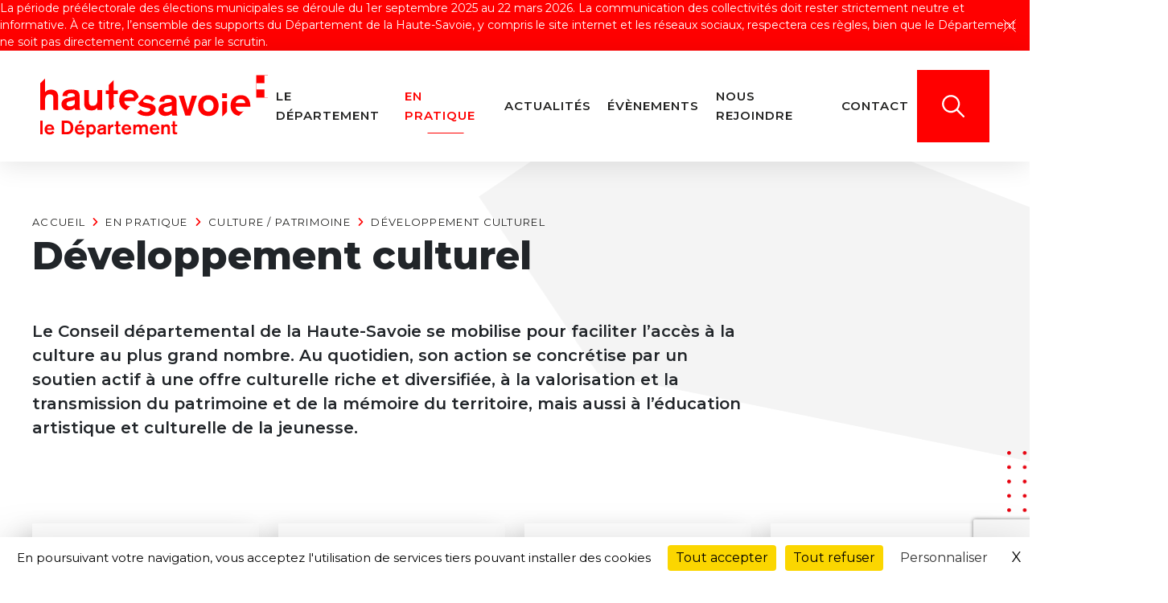

--- FILE ---
content_type: text/html; charset=UTF-8
request_url: https://hautesavoie.fr/en-pratique/culture-patrimoine/developpement-culturel/
body_size: 19094
content:

<!doctype html>
<html lang="fr-FR">
<head>
	<meta charset="UTF-8">
	<meta name="viewport" content="width=device-width, initial-scale=1, viewport-fit=cover">
    <meta name="format-detection" content="telephone=no">
	<link rel="profile" href="https://gmpg.org/xfn/11">

	<meta name='robots' content='index, follow, max-image-preview:large, max-snippet:-1, max-video-preview:-1' />

	<!-- This site is optimized with the Yoast SEO plugin v23.9 - https://yoast.com/wordpress/plugins/seo/ -->
	<title>Développement culturel - Département de la Haute-Savoie</title><link rel="preload" data-rocket-preload as="image" href="https://hautesavoie.fr/wp-content/uploads/2023/05/logo-horizontal.svg" fetchpriority="high">
	<link rel="canonical" href="https://hautesavoie.fr/en-pratique/culture-patrimoine/developpement-culturel/" />
	<meta property="og:locale" content="fr_FR" />
	<meta property="og:type" content="article" />
	<meta property="og:title" content="Développement culturel - Département de la Haute-Savoie" />
	<meta property="og:url" content="https://hautesavoie.fr/en-pratique/culture-patrimoine/developpement-culturel/" />
	<meta property="og:site_name" content="Département de la Haute-Savoie" />
	<meta property="article:modified_time" content="2024-07-16T07:29:11+00:00" />
	<meta property="og:image" content="https://hautesavoie.fr/wp-content/uploads/2023/09/home-e1694616767485-1024x577.png" />
	<meta property="og:image:width" content="1024" />
	<meta property="og:image:height" content="577" />
	<meta property="og:image:type" content="image/png" />
	<meta name="twitter:card" content="summary_large_image" />
	<script type="application/ld+json" class="yoast-schema-graph">{"@context":"https://schema.org","@graph":[{"@type":"WebPage","@id":"https://hautesavoie.fr/en-pratique/culture-patrimoine/developpement-culturel/","url":"https://hautesavoie.fr/en-pratique/culture-patrimoine/developpement-culturel/","name":"Développement culturel - Département de la Haute-Savoie","isPartOf":{"@id":"https://hautesavoie.fr/#website"},"datePublished":"2024-03-14T14:57:46+00:00","dateModified":"2024-07-16T07:29:11+00:00","breadcrumb":{"@id":"https://hautesavoie.fr/en-pratique/culture-patrimoine/developpement-culturel/#breadcrumb"},"inLanguage":"fr-FR","potentialAction":[{"@type":"ReadAction","target":["https://hautesavoie.fr/en-pratique/culture-patrimoine/developpement-culturel/"]}]},{"@type":"BreadcrumbList","@id":"https://hautesavoie.fr/en-pratique/culture-patrimoine/developpement-culturel/#breadcrumb","itemListElement":[{"@type":"ListItem","position":1,"name":"Home","item":"https://hautesavoie.fr/"},{"@type":"ListItem","position":2,"name":"En pratique","item":"https://hautesavoie.fr/en-pratique/"},{"@type":"ListItem","position":3,"name":"Culture / Patrimoine","item":"https://hautesavoie.fr/en-pratique/culture-patrimoine/"},{"@type":"ListItem","position":4,"name":"Développement culturel"}]},{"@type":"WebSite","@id":"https://hautesavoie.fr/#website","url":"https://hautesavoie.fr/","name":"Département de la Haute-Savoie","description":"","publisher":{"@id":"https://hautesavoie.fr/#organization"},"potentialAction":[{"@type":"SearchAction","target":{"@type":"EntryPoint","urlTemplate":"https://hautesavoie.fr/?s={search_term_string}"},"query-input":{"@type":"PropertyValueSpecification","valueRequired":true,"valueName":"search_term_string"}}],"inLanguage":"fr-FR"},{"@type":"Organization","@id":"https://hautesavoie.fr/#organization","name":"Département de la Haute-Savoie","url":"https://hautesavoie.fr/","logo":{"@type":"ImageObject","inLanguage":"fr-FR","@id":"https://hautesavoie.fr/#/schema/logo/image/","url":"https://hautesavoie.fr/wp-content/uploads/2023/05/logo-horizontal.svg","contentUrl":"https://hautesavoie.fr/wp-content/uploads/2023/05/logo-horizontal.svg","width":297,"height":100,"caption":"Département de la Haute-Savoie"},"image":{"@id":"https://hautesavoie.fr/#/schema/logo/image/"}}]}</script>
	<!-- / Yoast SEO plugin. -->



<link rel="alternate" title="oEmbed (JSON)" type="application/json+oembed" href="https://hautesavoie.fr/wp-json/oembed/1.0/embed?url=https%3A%2F%2Fhautesavoie.fr%2Fen-pratique%2Fculture-patrimoine%2Fdeveloppement-culturel%2F" />
<link rel="alternate" title="oEmbed (XML)" type="text/xml+oembed" href="https://hautesavoie.fr/wp-json/oembed/1.0/embed?url=https%3A%2F%2Fhautesavoie.fr%2Fen-pratique%2Fculture-patrimoine%2Fdeveloppement-culturel%2F&#038;format=xml" />
<style id='wp-img-auto-sizes-contain-inline-css' type='text/css'>
img:is([sizes=auto i],[sizes^="auto," i]){contain-intrinsic-size:3000px 1500px}
/*# sourceURL=wp-img-auto-sizes-contain-inline-css */
</style>
<link data-minify="1" rel='stylesheet' id='cf7ic_style-css' href='https://hautesavoie.fr/wp-content/cache/min/1/wp-content/plugins/contact-form-7-image-captcha/css/cf7ic-style.css?ver=1768917330' type='text/css' media='all' />
<link rel='stylesheet' id='sbi_styles-css' href='https://hautesavoie.fr/wp-content/cache/background-css/hautesavoie.fr/wp-content/plugins/instagram-feed-pro/css/sbi-styles.min.css?ver=6.5.1&wpr_t=1768982912' type='text/css' media='all' />
<style id='wp-emoji-styles-inline-css' type='text/css'>

	img.wp-smiley, img.emoji {
		display: inline !important;
		border: none !important;
		box-shadow: none !important;
		height: 1em !important;
		width: 1em !important;
		margin: 0 0.07em !important;
		vertical-align: -0.1em !important;
		background: none !important;
		padding: 0 !important;
	}
/*# sourceURL=wp-emoji-styles-inline-css */
</style>
<link rel='stylesheet' id='ctf_styles-css' href='https://hautesavoie.fr/wp-content/cache/background-css/hautesavoie.fr/wp-content/plugins/custom-twitter-feeds-pro/css/ctf-styles.min.css?ver=2.4.5&wpr_t=1768982912' type='text/css' media='all' />
<link rel='stylesheet' id='front-style-yaute-contact-css' href='https://hautesavoie.fr/wp-content//plugins/yaute-contact//templates/css/front.css?ver=6.9' type='text/css' media='all' />
<link rel='stylesheet' id='front-style-yaute-contenu-enrichi-css' href='https://hautesavoie.fr/wp-content//plugins/yaute-contenu-enrichi//templates/css/front.css?ver=6.9' type='text/css' media='all' />
<link rel='stylesheet' id='front-style-yaute-dispatch-css' href='https://hautesavoie.fr/wp-content//plugins/yaute-dispatch//templates/css/front.css?ver=6.9' type='text/css' media='all' />
<link rel='stylesheet' id='front-style-yaute-elus-css' href='https://hautesavoie.fr/wp-content//plugins/yaute-elus//templates/css/front.css?ver=6.9' type='text/css' media='all' />
<link rel='stylesheet' id='front-style-yaute-evenements-css' href='https://hautesavoie.fr/wp-content//plugins/yaute-evenements//templates/css/front.css?ver=6.9' type='text/css' media='all' />
<link rel='stylesheet' id='front-style-yaute-homepage-css' href='https://hautesavoie.fr/wp-content//plugins/yaute-homepage//templates/css/front.css?ver=6.9' type='text/css' media='all' />
<link rel='stylesheet' id='front-style-yaute-saviez-vous-css' href='https://hautesavoie.fr/wp-content//plugins/yaute-saviez-vous//templates/css/front.css?ver=6.9' type='text/css' media='all' />
<link rel='stylesheet' id='front-style-yaute-subventions-css' href='https://hautesavoie.fr/wp-content//plugins/yaute-subventions//templates/css/front.css?ver=6.9' type='text/css' media='all' />
<link rel='stylesheet' id='cff-css' href='https://hautesavoie.fr/wp-content/cache/background-css/hautesavoie.fr/wp-content/plugins/custom-facebook-feed-pro/assets/css/cff-style.min.css?ver=4.6.6&wpr_t=1768982912' type='text/css' media='all' />
<link data-minify="1" rel='stylesheet' id='genesii-theme-styles-css' href='https://hautesavoie.fr/wp-content/cache/background-css/hautesavoie.fr/wp-content/cache/min/1/wp-content/themes/yaute/build/css/index.css?ver=1768917332&wpr_t=1768982912' type='text/css' media='all' />
<script type="text/javascript" src="https://hautesavoie.fr/wp-includes/js/jquery/jquery.min.js?ver=3.7.1" id="jquery-core-js"></script>
<script type="text/javascript" src="https://hautesavoie.fr/wp-includes/js/jquery/jquery-migrate.min.js?ver=3.4.1" id="jquery-migrate-js"></script>
<script type="text/javascript" src="https://hautesavoie.fr/wp-content//plugins/yaute-contact//templates/js/front.js?ver=6.9" id="front-script-yaute-contact-js"></script>
<script type="text/javascript" src="https://hautesavoie.fr/wp-content//plugins/yaute-contenu-enrichi//templates/js/front.js?ver=6.9" id="front-script-yaute-contenu-enrichi-js"></script>
<script type="text/javascript" src="https://hautesavoie.fr/wp-content//plugins/yaute-dispatch//templates/js/front.js?ver=6.9" id="front-script-yaute-dispatch-js"></script>
<script type="text/javascript" src="https://hautesavoie.fr/wp-content//plugins/yaute-elus//templates/js/front.js?ver=6.9" id="front-script-yaute-elus-js"></script>
<script data-minify="1" type="text/javascript" src="https://hautesavoie.fr/wp-content/cache/min/1/wp-content/plugins/yaute-evenements/templates/js/front.js?ver=1768917332" id="front-script-yaute-evenements-js"></script>
<script type="text/javascript" src="https://hautesavoie.fr/wp-content//plugins/yaute-homepage//templates/js/front.js?ver=6.9" id="front-script-yaute-homepage-js"></script>
<script type="text/javascript" src="https://hautesavoie.fr/wp-content//plugins/yaute-saviez-vous//templates/js/front.js?ver=6.9" id="front-script-yaute-saviez-vous-js"></script>
<script type="text/javascript" src="https://hautesavoie.fr/wp-content//plugins/yaute-subventions//templates/js/front.js?ver=6.9" id="front-script-yaute-subventions-js"></script>
<script type="text/javascript" id="genesii-theme-scripts-js-extra">
/* <![CDATA[ */
var genesii_loadmore_params = {"ajaxurl":"https://hautesavoie.fr/wp-admin/admin-ajax.php","posts":"{\"page\":0,\"pagename\":\"developpement-culturel\",\"error\":\"\",\"m\":\"\",\"p\":0,\"post_parent\":\"\",\"subpost\":\"\",\"subpost_id\":\"\",\"attachment\":\"\",\"attachment_id\":0,\"name\":\"developpement-culturel\",\"page_id\":0,\"second\":\"\",\"minute\":\"\",\"hour\":\"\",\"day\":0,\"monthnum\":0,\"year\":0,\"w\":0,\"category_name\":\"\",\"tag\":\"\",\"cat\":\"\",\"tag_id\":\"\",\"author\":\"\",\"author_name\":\"\",\"feed\":\"\",\"tb\":\"\",\"paged\":0,\"meta_key\":\"\",\"meta_value\":\"\",\"preview\":\"\",\"s\":\"\",\"sentence\":\"\",\"title\":\"\",\"fields\":\"all\",\"menu_order\":\"\",\"embed\":\"\",\"category__in\":[],\"category__not_in\":[],\"category__and\":[],\"post__in\":[],\"post__not_in\":[],\"post_name__in\":[],\"tag__in\":[],\"tag__not_in\":[],\"tag__and\":[],\"tag_slug__in\":[],\"tag_slug__and\":[],\"post_parent__in\":[],\"post_parent__not_in\":[],\"author__in\":[],\"author__not_in\":[],\"search_columns\":[],\"ignore_sticky_posts\":false,\"suppress_filters\":false,\"cache_results\":true,\"update_post_term_cache\":true,\"update_menu_item_cache\":false,\"lazy_load_term_meta\":true,\"update_post_meta_cache\":true,\"post_type\":\"\",\"posts_per_page\":15,\"nopaging\":false,\"comments_per_page\":\"50\",\"no_found_rows\":false,\"order\":\"DESC\"}","current_page":"1","max_page":"0"};
//# sourceURL=genesii-theme-scripts-js-extra
/* ]]> */
</script>
<script data-minify="1" type="text/javascript" src="https://hautesavoie.fr/wp-content/cache/min/1/wp-content/themes/yaute/build/js/index.js?ver=1768917332" id="genesii-theme-scripts-js"></script>
<script type="text/javascript" src="https://hautesavoie.fr/wp-content/themes/yaute/build/copy/tarteaucitron/tarteaucitron.js?ver=6.9" id="tarteaucitron-script-js"></script>
<link rel="https://api.w.org/" href="https://hautesavoie.fr/wp-json/" /><link rel="alternate" title="JSON" type="application/json" href="https://hautesavoie.fr/wp-json/wp/v2/pages/2932" /><link rel="EditURI" type="application/rsd+xml" title="RSD" href="https://hautesavoie.fr/xmlrpc.php?rsd" />
<meta name="generator" content="WordPress 6.9" />
<link rel='shortlink' href='https://hautesavoie.fr/?p=2932' />
<!-- Custom Facebook Feed JS vars -->
<script type="text/javascript">
var cffsiteurl = "https://hautesavoie.fr/wp-content/plugins";
var cffajaxurl = "https://hautesavoie.fr/wp-admin/admin-ajax.php";


var cfflinkhashtags = "false";
</script>
<link rel="icon" href="https://hautesavoie.fr/wp-content/uploads/2024/08/favicon.svg" sizes="32x32" />
<link rel="icon" href="https://hautesavoie.fr/wp-content/uploads/2024/08/favicon.svg" sizes="192x192" />
<link rel="apple-touch-icon" href="https://hautesavoie.fr/wp-content/uploads/2024/08/favicon.svg" />
<meta name="msapplication-TileImage" content="https://hautesavoie.fr/wp-content/uploads/2024/08/favicon.svg" />
<noscript><style id="rocket-lazyload-nojs-css">.rll-youtube-player, [data-lazy-src]{display:none !important;}</style></noscript>        <script type="text/javascript">
        var waitForTrackerCount = 0;
        function matomoWaitForTracker() {
            if (typeof _paq === 'undefined' || typeof tarteaucitron === 'undefined') {
                if (waitForTrackerCount < 40) {
                    setTimeout(matomoWaitForTracker, 250);
                    waitForTrackerCount++;
                    return;
                }
            }
        tarteaucitron.init({
            "privacyUrl": "", /* Url de la politique de confidentialité */
            "bodyPosition": "top", /* top place le bandeau de consentement au début du code html, mieux pour l'accessibilité */

            "hashtag": "#tarteaucitron", /* Hashtag qui permet d'ouvrir le panneau de contrôle  */
            "cookieName": "tarteaucitron", /* Nom du cookie (uniquement lettres et chiffres) */

            "orientation": "bottom", /* Position de la bannière (top - bottom - popup - banner) */

            "groupServices": true, /* Grouper les services par catégorie */
            "showDetailsOnClick": true, /* Cliquer pour ouvrir la description */
            "serviceDefaultState": "wait", /* Statut par défaut (true - wait - false) */

            "showAlertSmall": false, /* Afficher la petite bannière en bas à droite */
            "cookieslist": false, /* Afficher la liste des cookies via une mini bannière */
            "cookieslistEmbed": false, /* Afficher la liste des cookies dans le panneau de contrôle */

            "closePopup": true, /* Afficher un X pour fermer la bannière */

            "showIcon": true, /* Afficher un cookie pour ouvrir le panneau */
            //"iconSrc": "", /* Optionnel: URL ou image en base64 */
            "iconPosition": "BottomLeft", /* Position de l'icons: (BottomRight - BottomLeft - TopRight - TopLeft) */

            "adblocker": false, /* Afficher un message si un Adblocker est détecté */

            "DenyAllCta" : true, /* Afficher le bouton Tout refuser */
            "AcceptAllCta" : true, /* Afficher le bouton Tout accepter */
            "highPrivacy": false, /* Attendre le consentement */
            "alwaysNeedConsent": false, /* Demander le consentement même pour les services "Privacy by design" */

            "handleBrowserDNTRequest": false, /* Refuser tout par défaut si Do Not Track est activé sur le navigateur */

            "removeCredit": false, /* Retirer le lien de crédit vers tarteaucitron.io */
            "moreInfoLink": true, /* Afficher le lien En savoir plus */

            "useExternalCss": false, /* Mode expert : désactiver le chargement des fichiers .css tarteaucitron */
            "useExternalJs": false, /* Mode expert : désactiver le chargement des fichiers .js tarteaucitron */

            //"cookieDomain": ".my-multisite-domaine.fr", /* Optionnel: domaine principal pour partager le consentement avec des sous domaines */

            "readmoreLink": "", /* Changer le lien En savoir plus par défaut */

            "mandatory": true, /* Afficher un message pour l'utilisation de cookies obligatoires */
            "mandatoryCta": false, /* Afficher un bouton pour les cookies obligatoires (déconseillé) */

            //"customCloserId": "", /* Optionnel a11y: ID personnalisé pour ouvrir le panel */

            "googleConsentMode": true, /* Activer le Google Consent Mode v2 pour Google ads & GA4 */
            "bingConsentMode": true, /* Activer le Bing Consent Mode pour Clarity & Bing Ads */
            "pianoConsentMode": true, /* Activer le Consent Mode pour Piano Analytics */
            "softConsentMode": false, /* Soft consent mode (le consentement est requis pour charger les tags) */

            "dataLayer": false, /* Envoyer un événement dans dataLayer avec le statut des services */
            "serverSide": false, /* Server side seulement, les tags ne sont pas chargé côté client */

            "partnersList": true /* Afficher le détail du nombre de partenaires sur la bandeau */
        });
            tarteaucitron.services.MatomoAnalytics = {
                "key": "MatomoAnalytics",
                "type": "analytic",
                "name": "Matomo Analytics",
                "needConsent": true,
                "cookies": ['_pk_id','_pk_sess','_pk_ref'],
                "readmoreLink": "/custom_read_more", // If you want to change readmore link
                "js": function () {
                    "use strict";
                    // When user allow cookie
                    ('Matomo cookies accepted');
                    var _paq = window._paq = window._paq || [];
                    _paq.push(['setConsentGiven']);
                },
                "fallback": function () {
                    "use strict";
                    // when use deny cookie
                    ('Matomo cookies rejected');
                    var _paq = window._paq = window._paq || [];
                    _paq.push(['forgetConsentGiven']);
                    _paq.push(['deleteCookies']);
                }
            };
            // Ensure that tarteaucitron is loaded before pushing the job
            tarteaucitron.job = tarteaucitron.job || [];
            tarteaucitron.job.push('MatomoAnalytics');
        }
        document.addEventListener('DOMContentLoaded', matomoWaitForTracker);

        var _paq = window._paq = window._paq || [];
        _paq.push(['requireConsent']);
        _paq.push(['trackPageView']);
        _paq.push(['enableLinkTracking']);
        (function() {
            var u="https://intrastats.hautesavoie.fr/";
            _paq.push(['setTrackerUrl', u+'matomo.php']);
            _paq.push(['setSiteId', '19']);
            var d=document, g=d.createElement('script'), s=d.getElementsByTagName('script')[0];
            g.async=true; g.src=u+'matomo.js'; s.parentNode.insertBefore(g,s);
        })();
    </script>
<style id='global-styles-inline-css' type='text/css'>
:root{--wp--preset--aspect-ratio--square: 1;--wp--preset--aspect-ratio--4-3: 4/3;--wp--preset--aspect-ratio--3-4: 3/4;--wp--preset--aspect-ratio--3-2: 3/2;--wp--preset--aspect-ratio--2-3: 2/3;--wp--preset--aspect-ratio--16-9: 16/9;--wp--preset--aspect-ratio--9-16: 9/16;--wp--preset--color--black: #000000;--wp--preset--color--cyan-bluish-gray: #abb8c3;--wp--preset--color--white: #ffffff;--wp--preset--color--pale-pink: #f78da7;--wp--preset--color--vivid-red: #cf2e2e;--wp--preset--color--luminous-vivid-orange: #ff6900;--wp--preset--color--luminous-vivid-amber: #fcb900;--wp--preset--color--light-green-cyan: #7bdcb5;--wp--preset--color--vivid-green-cyan: #00d084;--wp--preset--color--pale-cyan-blue: #8ed1fc;--wp--preset--color--vivid-cyan-blue: #0693e3;--wp--preset--color--vivid-purple: #9b51e0;--wp--preset--gradient--vivid-cyan-blue-to-vivid-purple: linear-gradient(135deg,rgb(6,147,227) 0%,rgb(155,81,224) 100%);--wp--preset--gradient--light-green-cyan-to-vivid-green-cyan: linear-gradient(135deg,rgb(122,220,180) 0%,rgb(0,208,130) 100%);--wp--preset--gradient--luminous-vivid-amber-to-luminous-vivid-orange: linear-gradient(135deg,rgb(252,185,0) 0%,rgb(255,105,0) 100%);--wp--preset--gradient--luminous-vivid-orange-to-vivid-red: linear-gradient(135deg,rgb(255,105,0) 0%,rgb(207,46,46) 100%);--wp--preset--gradient--very-light-gray-to-cyan-bluish-gray: linear-gradient(135deg,rgb(238,238,238) 0%,rgb(169,184,195) 100%);--wp--preset--gradient--cool-to-warm-spectrum: linear-gradient(135deg,rgb(74,234,220) 0%,rgb(151,120,209) 20%,rgb(207,42,186) 40%,rgb(238,44,130) 60%,rgb(251,105,98) 80%,rgb(254,248,76) 100%);--wp--preset--gradient--blush-light-purple: linear-gradient(135deg,rgb(255,206,236) 0%,rgb(152,150,240) 100%);--wp--preset--gradient--blush-bordeaux: linear-gradient(135deg,rgb(254,205,165) 0%,rgb(254,45,45) 50%,rgb(107,0,62) 100%);--wp--preset--gradient--luminous-dusk: linear-gradient(135deg,rgb(255,203,112) 0%,rgb(199,81,192) 50%,rgb(65,88,208) 100%);--wp--preset--gradient--pale-ocean: linear-gradient(135deg,rgb(255,245,203) 0%,rgb(182,227,212) 50%,rgb(51,167,181) 100%);--wp--preset--gradient--electric-grass: linear-gradient(135deg,rgb(202,248,128) 0%,rgb(113,206,126) 100%);--wp--preset--gradient--midnight: linear-gradient(135deg,rgb(2,3,129) 0%,rgb(40,116,252) 100%);--wp--preset--font-size--small: 13px;--wp--preset--font-size--medium: 20px;--wp--preset--font-size--large: 36px;--wp--preset--font-size--x-large: 42px;--wp--preset--spacing--20: 0.44rem;--wp--preset--spacing--30: 0.67rem;--wp--preset--spacing--40: 1rem;--wp--preset--spacing--50: 1.5rem;--wp--preset--spacing--60: 2.25rem;--wp--preset--spacing--70: 3.38rem;--wp--preset--spacing--80: 5.06rem;--wp--preset--shadow--natural: 6px 6px 9px rgba(0, 0, 0, 0.2);--wp--preset--shadow--deep: 12px 12px 50px rgba(0, 0, 0, 0.4);--wp--preset--shadow--sharp: 6px 6px 0px rgba(0, 0, 0, 0.2);--wp--preset--shadow--outlined: 6px 6px 0px -3px rgb(255, 255, 255), 6px 6px rgb(0, 0, 0);--wp--preset--shadow--crisp: 6px 6px 0px rgb(0, 0, 0);}:where(.is-layout-flex){gap: 0.5em;}:where(.is-layout-grid){gap: 0.5em;}body .is-layout-flex{display: flex;}.is-layout-flex{flex-wrap: wrap;align-items: center;}.is-layout-flex > :is(*, div){margin: 0;}body .is-layout-grid{display: grid;}.is-layout-grid > :is(*, div){margin: 0;}:where(.wp-block-columns.is-layout-flex){gap: 2em;}:where(.wp-block-columns.is-layout-grid){gap: 2em;}:where(.wp-block-post-template.is-layout-flex){gap: 1.25em;}:where(.wp-block-post-template.is-layout-grid){gap: 1.25em;}.has-black-color{color: var(--wp--preset--color--black) !important;}.has-cyan-bluish-gray-color{color: var(--wp--preset--color--cyan-bluish-gray) !important;}.has-white-color{color: var(--wp--preset--color--white) !important;}.has-pale-pink-color{color: var(--wp--preset--color--pale-pink) !important;}.has-vivid-red-color{color: var(--wp--preset--color--vivid-red) !important;}.has-luminous-vivid-orange-color{color: var(--wp--preset--color--luminous-vivid-orange) !important;}.has-luminous-vivid-amber-color{color: var(--wp--preset--color--luminous-vivid-amber) !important;}.has-light-green-cyan-color{color: var(--wp--preset--color--light-green-cyan) !important;}.has-vivid-green-cyan-color{color: var(--wp--preset--color--vivid-green-cyan) !important;}.has-pale-cyan-blue-color{color: var(--wp--preset--color--pale-cyan-blue) !important;}.has-vivid-cyan-blue-color{color: var(--wp--preset--color--vivid-cyan-blue) !important;}.has-vivid-purple-color{color: var(--wp--preset--color--vivid-purple) !important;}.has-black-background-color{background-color: var(--wp--preset--color--black) !important;}.has-cyan-bluish-gray-background-color{background-color: var(--wp--preset--color--cyan-bluish-gray) !important;}.has-white-background-color{background-color: var(--wp--preset--color--white) !important;}.has-pale-pink-background-color{background-color: var(--wp--preset--color--pale-pink) !important;}.has-vivid-red-background-color{background-color: var(--wp--preset--color--vivid-red) !important;}.has-luminous-vivid-orange-background-color{background-color: var(--wp--preset--color--luminous-vivid-orange) !important;}.has-luminous-vivid-amber-background-color{background-color: var(--wp--preset--color--luminous-vivid-amber) !important;}.has-light-green-cyan-background-color{background-color: var(--wp--preset--color--light-green-cyan) !important;}.has-vivid-green-cyan-background-color{background-color: var(--wp--preset--color--vivid-green-cyan) !important;}.has-pale-cyan-blue-background-color{background-color: var(--wp--preset--color--pale-cyan-blue) !important;}.has-vivid-cyan-blue-background-color{background-color: var(--wp--preset--color--vivid-cyan-blue) !important;}.has-vivid-purple-background-color{background-color: var(--wp--preset--color--vivid-purple) !important;}.has-black-border-color{border-color: var(--wp--preset--color--black) !important;}.has-cyan-bluish-gray-border-color{border-color: var(--wp--preset--color--cyan-bluish-gray) !important;}.has-white-border-color{border-color: var(--wp--preset--color--white) !important;}.has-pale-pink-border-color{border-color: var(--wp--preset--color--pale-pink) !important;}.has-vivid-red-border-color{border-color: var(--wp--preset--color--vivid-red) !important;}.has-luminous-vivid-orange-border-color{border-color: var(--wp--preset--color--luminous-vivid-orange) !important;}.has-luminous-vivid-amber-border-color{border-color: var(--wp--preset--color--luminous-vivid-amber) !important;}.has-light-green-cyan-border-color{border-color: var(--wp--preset--color--light-green-cyan) !important;}.has-vivid-green-cyan-border-color{border-color: var(--wp--preset--color--vivid-green-cyan) !important;}.has-pale-cyan-blue-border-color{border-color: var(--wp--preset--color--pale-cyan-blue) !important;}.has-vivid-cyan-blue-border-color{border-color: var(--wp--preset--color--vivid-cyan-blue) !important;}.has-vivid-purple-border-color{border-color: var(--wp--preset--color--vivid-purple) !important;}.has-vivid-cyan-blue-to-vivid-purple-gradient-background{background: var(--wp--preset--gradient--vivid-cyan-blue-to-vivid-purple) !important;}.has-light-green-cyan-to-vivid-green-cyan-gradient-background{background: var(--wp--preset--gradient--light-green-cyan-to-vivid-green-cyan) !important;}.has-luminous-vivid-amber-to-luminous-vivid-orange-gradient-background{background: var(--wp--preset--gradient--luminous-vivid-amber-to-luminous-vivid-orange) !important;}.has-luminous-vivid-orange-to-vivid-red-gradient-background{background: var(--wp--preset--gradient--luminous-vivid-orange-to-vivid-red) !important;}.has-very-light-gray-to-cyan-bluish-gray-gradient-background{background: var(--wp--preset--gradient--very-light-gray-to-cyan-bluish-gray) !important;}.has-cool-to-warm-spectrum-gradient-background{background: var(--wp--preset--gradient--cool-to-warm-spectrum) !important;}.has-blush-light-purple-gradient-background{background: var(--wp--preset--gradient--blush-light-purple) !important;}.has-blush-bordeaux-gradient-background{background: var(--wp--preset--gradient--blush-bordeaux) !important;}.has-luminous-dusk-gradient-background{background: var(--wp--preset--gradient--luminous-dusk) !important;}.has-pale-ocean-gradient-background{background: var(--wp--preset--gradient--pale-ocean) !important;}.has-electric-grass-gradient-background{background: var(--wp--preset--gradient--electric-grass) !important;}.has-midnight-gradient-background{background: var(--wp--preset--gradient--midnight) !important;}.has-small-font-size{font-size: var(--wp--preset--font-size--small) !important;}.has-medium-font-size{font-size: var(--wp--preset--font-size--medium) !important;}.has-large-font-size{font-size: var(--wp--preset--font-size--large) !important;}.has-x-large-font-size{font-size: var(--wp--preset--font-size--x-large) !important;}
/*# sourceURL=global-styles-inline-css */
</style>
<style id="wpr-lazyload-bg-container"></style><style id="wpr-lazyload-bg-exclusion"></style>
<noscript>
<style id="wpr-lazyload-bg-nostyle">.sbi_lb-loader span{--wpr-bg-b0923e98-f67a-4b4c-b61b-f342064ba5e5: url('https://hautesavoie.fr/wp-content/plugins/instagram-feed-pro/img/sbi-sprite.png');}.sbi_lb-nav span{--wpr-bg-d2dbe8fc-e3a2-41f0-b51a-27ef40de90f2: url('https://hautesavoie.fr/wp-content/plugins/instagram-feed-pro/img/sbi-sprite.png');}.sb_instagram_header .sbi_header_img_hover i{--wpr-bg-0f55a67b-1109-4346-852d-5932a88dcd76: url('https://hautesavoie.fr/wp-content/plugins/instagram-feed-pro/img/small-logo.png');}.sb_instagram_header.sbi_story .sbi_header_img_hover .sbi_new_logo{--wpr-bg-3c47a12b-24e8-4147-adc5-abc17a9c7d51: url('https://hautesavoie.fr/wp-content/plugins/instagram-feed-pro/img/sbi-sprite.png');}.ctf_lb-nav a.ctf_lb-prev{--wpr-bg-4f8c622f-7401-44c7-a4cf-25ae078a1d31: url('https://hautesavoie.fr/wp-content/plugins/custom-twitter-feeds-pro/img/ctf-sprite.png');}.ctf-audio-iframe .ctf_lb-nav a.ctf_lb-prev{--wpr-bg-609f5ee7-b435-4441-ab2a-514399b4be62: url('https://hautesavoie.fr/wp-content/plugins/custom-twitter-feeds-pro/img/prev.png');}.ctf_lb-nav a.ctf_lb-next{--wpr-bg-2a4c403e-a7bf-4bd6-87b3-c0a8213b2506: url('https://hautesavoie.fr/wp-content/plugins/custom-twitter-feeds-pro/img/ctf-sprite.png');}.ctf_lb-nav span{--wpr-bg-5916f863-2713-443f-a626-f02104dad9eb: url('https://hautesavoie.fr/wp-content/plugins/custom-twitter-feeds-pro/img/ctf-sprite.png');}.ctf_lb-data .ctf_lb-close{--wpr-bg-a4e18860-d89d-4bd1-9ef4-aa615d5bc4da: url('https://hautesavoie.fr/wp-content/plugins/custom-twitter-feeds-pro/img/ctf-sprite.png');}#cff .cff-author-img,#cff .cff-author.cff-no-author-info .cff-author-img,#cff-lightbox-wrapper .cff-author-img,#cff-lightbox-wrapper .cff-author.cff-no-author-info .cff-author-img{--wpr-bg-0705f018-6f43-4203-9b6e-f4eec826c063: url('https://hautesavoie.fr/wp-content/plugins/custom-facebook-feed-pro/assets/img/cff-sprite.png');}#cff .cff-photo .cff-album-icon{--wpr-bg-9a7a6be1-bbf7-40a8-8132-de60d3b69332: url('https://hautesavoie.fr/wp-content/plugins/custom-facebook-feed-pro/assets/img/cff-sprite.png');}#cff-lightbox-wrapper.cff-no-svgs .cff-angry,#cff-lightbox-wrapper.cff-no-svgs .cff-comment,#cff-lightbox-wrapper.cff-no-svgs .cff-comments .cff-icon,#cff-lightbox-wrapper.cff-no-svgs .cff-haha,#cff-lightbox-wrapper.cff-no-svgs .cff-love,#cff-lightbox-wrapper.cff-no-svgs .cff-reactions-count .cff-like,#cff-lightbox-wrapper.cff-no-svgs .cff-reactions-count svg,#cff-lightbox-wrapper.cff-no-svgs .cff-sad,#cff-lightbox-wrapper.cff-no-svgs .cff-share,#cff-lightbox-wrapper.cff-no-svgs .cff-wow,#cff.cff-no-svgs .cff-angry,#cff.cff-no-svgs .cff-comment,#cff.cff-no-svgs .cff-comments .cff-icon,#cff.cff-no-svgs .cff-haha,#cff.cff-no-svgs .cff-like,#cff.cff-no-svgs .cff-love,#cff.cff-no-svgs .cff-reactions-count svg,#cff.cff-no-svgs .cff-sad,#cff.cff-no-svgs .cff-share,#cff.cff-no-svgs .cff-wow{--wpr-bg-eb51fd69-f80c-473f-8e3e-f741b97daa12: url('https://hautesavoie.fr/wp-content/plugins/custom-facebook-feed-pro/assets/img/cff-sprite.png');}#cff-lightbox-wrapper.cff-no-svgs .cff-comments-box .cff-comment-likes b,#cff.cff-no-svgs .cff-comments-box .cff-comment-likes b{--wpr-bg-a46713b1-dbad-4181-b6e1-c3c697f2c505: url('https://hautesavoie.fr/wp-content/plugins/custom-facebook-feed-pro/assets/img/cff-sprite.png');}#cff .cff-avatar-fallback,#cff .cff-comment .cff-comment-avatar,#cff-lightbox-wrapper .cff-avatar-fallback,#cff-lightbox-wrapper .cff-comment .cff-comment-avatar{--wpr-bg-f60f9c77-8011-4396-8105-3ce46750e4ed: url('https://hautesavoie.fr/wp-content/plugins/custom-facebook-feed-pro/assets/img/cff-sprite.png');}#cff-lightbox-wrapper .cff-avatar-fallback img[alt]:after{--wpr-bg-ff6ed9a8-bcde-4681-8017-02a52d11cdaf: url('https://hautesavoie.fr/wp-content/plugins/custom-facebook-feed-pro/assets/img/cff-sprite.png');}#cff .cff-comment-replies .cff-replies-icon,#cff-lightbox-wrapper .cff-comment-replies .cff-replies-icon{--wpr-bg-9877448c-b7ab-4ea5-bf07-90de1cbd5f36: url('https://hautesavoie.fr/wp-content/plugins/custom-facebook-feed-pro/assets/img/cff-sprite.png');}#cff .cff-credit .cff-credit-logo{--wpr-bg-b1a43864-18d6-437a-90b4-9b6aea0e65d8: url('https://hautesavoie.fr/wp-content/plugins/custom-facebook-feed-pro/assets/img/cff-sprite.png');}.cff-lightbox-cancel{--wpr-bg-74c8dd3e-754b-4d2c-bcc6-4375daa18a3f: url('https://hautesavoie.fr/wp-content/plugins/custom-facebook-feed-pro/assets/img/cff-sprite.png');}.cff-lightbox-nav span{--wpr-bg-8e370fa8-2e72-4f7a-ba76-5d72ecce6b6f: url('https://hautesavoie.fr/wp-content/plugins/custom-facebook-feed-pro/assets/img/cff-sprite.png');}body .page__home--header--right--item--title--extra:before{--wpr-bg-c5fbac42-6095-4067-aca4-8ebffbf8dcba: url('https://hautesavoie.fr/wp-content/cache/background-css/hautesavoie.fr/wp-content/cache/min/1/wp-content/themes/yaute/build/css/%23clip-path');}body .page__home--savoir .arrow-abeilles{--wpr-bg-3a9acacb-2208-4a28-8fa6-5f7e41e95cef: url('https://hautesavoie.fr/wp-content/cache/background-css/hautesavoie.fr/wp-content/cache/min/1/wp-content/themes/yaute/build/css/%23clip-path');}body .page__elus--form--deco:before{--wpr-bg-9e9d1be7-f678-4632-87bd-60722b29e0b3: url('https://hautesavoie.fr/wp-content/cache/background-css/hautesavoie.fr/wp-content/cache/min/1/wp-content/themes/yaute/build/css/%23clip-path');}body .select--tag--month--deco:before{--wpr-bg-d9f8bc9f-15c9-49d4-94f5-d7e0440243c6: url('https://hautesavoie.fr/wp-content/cache/background-css/hautesavoie.fr/wp-content/cache/min/1/wp-content/themes/yaute/build/css/%23clip-path');}body .single__post--rs--deco:before{--wpr-bg-5783bf9f-b5f9-4ffa-a452-c1df6e387954: url('https://hautesavoie.fr/wp-content/cache/background-css/hautesavoie.fr/wp-content/cache/min/1/wp-content/themes/yaute/build/css/%23clip-path');}body .single__evenement--rs--deco:before{--wpr-bg-af420854-3c2b-4d17-8d00-c4aa948e84df: url('https://hautesavoie.fr/wp-content/cache/background-css/hautesavoie.fr/wp-content/cache/min/1/wp-content/themes/yaute/build/css/%23clip-path');}body .single__elu--rs--deco:before{--wpr-bg-5f8b50e4-e2fa-4b7e-8fe3-09d2834c778a: url('https://hautesavoie.fr/wp-content/cache/background-css/hautesavoie.fr/wp-content/cache/min/1/wp-content/themes/yaute/build/css/%23clip-path');}body .filtres--deco:before{--wpr-bg-3838a85c-a2d9-4a73-b029-1d2aadd95117: url('https://hautesavoie.fr/wp-content/cache/background-css/hautesavoie.fr/wp-content/cache/min/1/wp-content/themes/yaute/build/css/%23clip-path');}body .read__more--deco:before{--wpr-bg-2d94c47d-159d-4e6f-8b41-a417cb22b2a2: url('https://hautesavoie.fr/wp-content/cache/background-css/hautesavoie.fr/wp-content/cache/min/1/wp-content/themes/yaute/build/css/%23clip-path');}</style>
</noscript>
<script type="application/javascript">const rocket_pairs = [{"selector":".sbi_lb-loader span","style":".sbi_lb-loader span{--wpr-bg-b0923e98-f67a-4b4c-b61b-f342064ba5e5: url('https:\/\/hautesavoie.fr\/wp-content\/plugins\/instagram-feed-pro\/img\/sbi-sprite.png');}","hash":"b0923e98-f67a-4b4c-b61b-f342064ba5e5","url":"https:\/\/hautesavoie.fr\/wp-content\/plugins\/instagram-feed-pro\/img\/sbi-sprite.png"},{"selector":".sbi_lb-nav span","style":".sbi_lb-nav span{--wpr-bg-d2dbe8fc-e3a2-41f0-b51a-27ef40de90f2: url('https:\/\/hautesavoie.fr\/wp-content\/plugins\/instagram-feed-pro\/img\/sbi-sprite.png');}","hash":"d2dbe8fc-e3a2-41f0-b51a-27ef40de90f2","url":"https:\/\/hautesavoie.fr\/wp-content\/plugins\/instagram-feed-pro\/img\/sbi-sprite.png"},{"selector":".sb_instagram_header .sbi_header_img_hover i","style":".sb_instagram_header .sbi_header_img_hover i{--wpr-bg-0f55a67b-1109-4346-852d-5932a88dcd76: url('https:\/\/hautesavoie.fr\/wp-content\/plugins\/instagram-feed-pro\/img\/small-logo.png');}","hash":"0f55a67b-1109-4346-852d-5932a88dcd76","url":"https:\/\/hautesavoie.fr\/wp-content\/plugins\/instagram-feed-pro\/img\/small-logo.png"},{"selector":".sb_instagram_header.sbi_story .sbi_header_img_hover .sbi_new_logo","style":".sb_instagram_header.sbi_story .sbi_header_img_hover .sbi_new_logo{--wpr-bg-3c47a12b-24e8-4147-adc5-abc17a9c7d51: url('https:\/\/hautesavoie.fr\/wp-content\/plugins\/instagram-feed-pro\/img\/sbi-sprite.png');}","hash":"3c47a12b-24e8-4147-adc5-abc17a9c7d51","url":"https:\/\/hautesavoie.fr\/wp-content\/plugins\/instagram-feed-pro\/img\/sbi-sprite.png"},{"selector":".ctf_lb-nav a.ctf_lb-prev","style":".ctf_lb-nav a.ctf_lb-prev{--wpr-bg-4f8c622f-7401-44c7-a4cf-25ae078a1d31: url('https:\/\/hautesavoie.fr\/wp-content\/plugins\/custom-twitter-feeds-pro\/img\/ctf-sprite.png');}","hash":"4f8c622f-7401-44c7-a4cf-25ae078a1d31","url":"https:\/\/hautesavoie.fr\/wp-content\/plugins\/custom-twitter-feeds-pro\/img\/ctf-sprite.png"},{"selector":".ctf-audio-iframe .ctf_lb-nav a.ctf_lb-prev","style":".ctf-audio-iframe .ctf_lb-nav a.ctf_lb-prev{--wpr-bg-609f5ee7-b435-4441-ab2a-514399b4be62: url('https:\/\/hautesavoie.fr\/wp-content\/plugins\/custom-twitter-feeds-pro\/img\/prev.png');}","hash":"609f5ee7-b435-4441-ab2a-514399b4be62","url":"https:\/\/hautesavoie.fr\/wp-content\/plugins\/custom-twitter-feeds-pro\/img\/prev.png"},{"selector":".ctf_lb-nav a.ctf_lb-next","style":".ctf_lb-nav a.ctf_lb-next{--wpr-bg-2a4c403e-a7bf-4bd6-87b3-c0a8213b2506: url('https:\/\/hautesavoie.fr\/wp-content\/plugins\/custom-twitter-feeds-pro\/img\/ctf-sprite.png');}","hash":"2a4c403e-a7bf-4bd6-87b3-c0a8213b2506","url":"https:\/\/hautesavoie.fr\/wp-content\/plugins\/custom-twitter-feeds-pro\/img\/ctf-sprite.png"},{"selector":".ctf_lb-nav span","style":".ctf_lb-nav span{--wpr-bg-5916f863-2713-443f-a626-f02104dad9eb: url('https:\/\/hautesavoie.fr\/wp-content\/plugins\/custom-twitter-feeds-pro\/img\/ctf-sprite.png');}","hash":"5916f863-2713-443f-a626-f02104dad9eb","url":"https:\/\/hautesavoie.fr\/wp-content\/plugins\/custom-twitter-feeds-pro\/img\/ctf-sprite.png"},{"selector":".ctf_lb-data .ctf_lb-close","style":".ctf_lb-data .ctf_lb-close{--wpr-bg-a4e18860-d89d-4bd1-9ef4-aa615d5bc4da: url('https:\/\/hautesavoie.fr\/wp-content\/plugins\/custom-twitter-feeds-pro\/img\/ctf-sprite.png');}","hash":"a4e18860-d89d-4bd1-9ef4-aa615d5bc4da","url":"https:\/\/hautesavoie.fr\/wp-content\/plugins\/custom-twitter-feeds-pro\/img\/ctf-sprite.png"},{"selector":"#cff .cff-author-img,#cff .cff-author.cff-no-author-info .cff-author-img,#cff-lightbox-wrapper .cff-author-img,#cff-lightbox-wrapper .cff-author.cff-no-author-info .cff-author-img","style":"#cff .cff-author-img,#cff .cff-author.cff-no-author-info .cff-author-img,#cff-lightbox-wrapper .cff-author-img,#cff-lightbox-wrapper .cff-author.cff-no-author-info .cff-author-img{--wpr-bg-0705f018-6f43-4203-9b6e-f4eec826c063: url('https:\/\/hautesavoie.fr\/wp-content\/plugins\/custom-facebook-feed-pro\/assets\/img\/cff-sprite.png');}","hash":"0705f018-6f43-4203-9b6e-f4eec826c063","url":"https:\/\/hautesavoie.fr\/wp-content\/plugins\/custom-facebook-feed-pro\/assets\/img\/cff-sprite.png"},{"selector":"#cff .cff-photo .cff-album-icon","style":"#cff .cff-photo .cff-album-icon{--wpr-bg-9a7a6be1-bbf7-40a8-8132-de60d3b69332: url('https:\/\/hautesavoie.fr\/wp-content\/plugins\/custom-facebook-feed-pro\/assets\/img\/cff-sprite.png');}","hash":"9a7a6be1-bbf7-40a8-8132-de60d3b69332","url":"https:\/\/hautesavoie.fr\/wp-content\/plugins\/custom-facebook-feed-pro\/assets\/img\/cff-sprite.png"},{"selector":"#cff-lightbox-wrapper.cff-no-svgs .cff-angry,#cff-lightbox-wrapper.cff-no-svgs .cff-comment,#cff-lightbox-wrapper.cff-no-svgs .cff-comments .cff-icon,#cff-lightbox-wrapper.cff-no-svgs .cff-haha,#cff-lightbox-wrapper.cff-no-svgs .cff-love,#cff-lightbox-wrapper.cff-no-svgs .cff-reactions-count .cff-like,#cff-lightbox-wrapper.cff-no-svgs .cff-reactions-count svg,#cff-lightbox-wrapper.cff-no-svgs .cff-sad,#cff-lightbox-wrapper.cff-no-svgs .cff-share,#cff-lightbox-wrapper.cff-no-svgs .cff-wow,#cff.cff-no-svgs .cff-angry,#cff.cff-no-svgs .cff-comment,#cff.cff-no-svgs .cff-comments .cff-icon,#cff.cff-no-svgs .cff-haha,#cff.cff-no-svgs .cff-like,#cff.cff-no-svgs .cff-love,#cff.cff-no-svgs .cff-reactions-count svg,#cff.cff-no-svgs .cff-sad,#cff.cff-no-svgs .cff-share,#cff.cff-no-svgs .cff-wow","style":"#cff-lightbox-wrapper.cff-no-svgs .cff-angry,#cff-lightbox-wrapper.cff-no-svgs .cff-comment,#cff-lightbox-wrapper.cff-no-svgs .cff-comments .cff-icon,#cff-lightbox-wrapper.cff-no-svgs .cff-haha,#cff-lightbox-wrapper.cff-no-svgs .cff-love,#cff-lightbox-wrapper.cff-no-svgs .cff-reactions-count .cff-like,#cff-lightbox-wrapper.cff-no-svgs .cff-reactions-count svg,#cff-lightbox-wrapper.cff-no-svgs .cff-sad,#cff-lightbox-wrapper.cff-no-svgs .cff-share,#cff-lightbox-wrapper.cff-no-svgs .cff-wow,#cff.cff-no-svgs .cff-angry,#cff.cff-no-svgs .cff-comment,#cff.cff-no-svgs .cff-comments .cff-icon,#cff.cff-no-svgs .cff-haha,#cff.cff-no-svgs .cff-like,#cff.cff-no-svgs .cff-love,#cff.cff-no-svgs .cff-reactions-count svg,#cff.cff-no-svgs .cff-sad,#cff.cff-no-svgs .cff-share,#cff.cff-no-svgs .cff-wow{--wpr-bg-eb51fd69-f80c-473f-8e3e-f741b97daa12: url('https:\/\/hautesavoie.fr\/wp-content\/plugins\/custom-facebook-feed-pro\/assets\/img\/cff-sprite.png');}","hash":"eb51fd69-f80c-473f-8e3e-f741b97daa12","url":"https:\/\/hautesavoie.fr\/wp-content\/plugins\/custom-facebook-feed-pro\/assets\/img\/cff-sprite.png"},{"selector":"#cff-lightbox-wrapper.cff-no-svgs .cff-comments-box .cff-comment-likes b,#cff.cff-no-svgs .cff-comments-box .cff-comment-likes b","style":"#cff-lightbox-wrapper.cff-no-svgs .cff-comments-box .cff-comment-likes b,#cff.cff-no-svgs .cff-comments-box .cff-comment-likes b{--wpr-bg-a46713b1-dbad-4181-b6e1-c3c697f2c505: url('https:\/\/hautesavoie.fr\/wp-content\/plugins\/custom-facebook-feed-pro\/assets\/img\/cff-sprite.png');}","hash":"a46713b1-dbad-4181-b6e1-c3c697f2c505","url":"https:\/\/hautesavoie.fr\/wp-content\/plugins\/custom-facebook-feed-pro\/assets\/img\/cff-sprite.png"},{"selector":"#cff .cff-avatar-fallback,#cff .cff-comment .cff-comment-avatar,#cff-lightbox-wrapper .cff-avatar-fallback,#cff-lightbox-wrapper .cff-comment .cff-comment-avatar","style":"#cff .cff-avatar-fallback,#cff .cff-comment .cff-comment-avatar,#cff-lightbox-wrapper .cff-avatar-fallback,#cff-lightbox-wrapper .cff-comment .cff-comment-avatar{--wpr-bg-f60f9c77-8011-4396-8105-3ce46750e4ed: url('https:\/\/hautesavoie.fr\/wp-content\/plugins\/custom-facebook-feed-pro\/assets\/img\/cff-sprite.png');}","hash":"f60f9c77-8011-4396-8105-3ce46750e4ed","url":"https:\/\/hautesavoie.fr\/wp-content\/plugins\/custom-facebook-feed-pro\/assets\/img\/cff-sprite.png"},{"selector":"#cff-lightbox-wrapper .cff-avatar-fallback img[alt]","style":"#cff-lightbox-wrapper .cff-avatar-fallback img[alt]:after{--wpr-bg-ff6ed9a8-bcde-4681-8017-02a52d11cdaf: url('https:\/\/hautesavoie.fr\/wp-content\/plugins\/custom-facebook-feed-pro\/assets\/img\/cff-sprite.png');}","hash":"ff6ed9a8-bcde-4681-8017-02a52d11cdaf","url":"https:\/\/hautesavoie.fr\/wp-content\/plugins\/custom-facebook-feed-pro\/assets\/img\/cff-sprite.png"},{"selector":"#cff .cff-comment-replies .cff-replies-icon,#cff-lightbox-wrapper .cff-comment-replies .cff-replies-icon","style":"#cff .cff-comment-replies .cff-replies-icon,#cff-lightbox-wrapper .cff-comment-replies .cff-replies-icon{--wpr-bg-9877448c-b7ab-4ea5-bf07-90de1cbd5f36: url('https:\/\/hautesavoie.fr\/wp-content\/plugins\/custom-facebook-feed-pro\/assets\/img\/cff-sprite.png');}","hash":"9877448c-b7ab-4ea5-bf07-90de1cbd5f36","url":"https:\/\/hautesavoie.fr\/wp-content\/plugins\/custom-facebook-feed-pro\/assets\/img\/cff-sprite.png"},{"selector":"#cff .cff-credit .cff-credit-logo","style":"#cff .cff-credit .cff-credit-logo{--wpr-bg-b1a43864-18d6-437a-90b4-9b6aea0e65d8: url('https:\/\/hautesavoie.fr\/wp-content\/plugins\/custom-facebook-feed-pro\/assets\/img\/cff-sprite.png');}","hash":"b1a43864-18d6-437a-90b4-9b6aea0e65d8","url":"https:\/\/hautesavoie.fr\/wp-content\/plugins\/custom-facebook-feed-pro\/assets\/img\/cff-sprite.png"},{"selector":".cff-lightbox-cancel","style":".cff-lightbox-cancel{--wpr-bg-74c8dd3e-754b-4d2c-bcc6-4375daa18a3f: url('https:\/\/hautesavoie.fr\/wp-content\/plugins\/custom-facebook-feed-pro\/assets\/img\/cff-sprite.png');}","hash":"74c8dd3e-754b-4d2c-bcc6-4375daa18a3f","url":"https:\/\/hautesavoie.fr\/wp-content\/plugins\/custom-facebook-feed-pro\/assets\/img\/cff-sprite.png"},{"selector":".cff-lightbox-nav span","style":".cff-lightbox-nav span{--wpr-bg-8e370fa8-2e72-4f7a-ba76-5d72ecce6b6f: url('https:\/\/hautesavoie.fr\/wp-content\/plugins\/custom-facebook-feed-pro\/assets\/img\/cff-sprite.png');}","hash":"8e370fa8-2e72-4f7a-ba76-5d72ecce6b6f","url":"https:\/\/hautesavoie.fr\/wp-content\/plugins\/custom-facebook-feed-pro\/assets\/img\/cff-sprite.png"},{"selector":"body .page__home--header--right--item--title--extra","style":"body .page__home--header--right--item--title--extra:before{--wpr-bg-c5fbac42-6095-4067-aca4-8ebffbf8dcba: url('https:\/\/hautesavoie.fr\/wp-content\/cache\/background-css\/hautesavoie.fr\/wp-content\/cache\/min\/1\/wp-content\/themes\/yaute\/build\/css\/%23clip-path');}","hash":"c5fbac42-6095-4067-aca4-8ebffbf8dcba","url":"https:\/\/hautesavoie.fr\/wp-content\/cache\/background-css\/hautesavoie.fr\/wp-content\/cache\/min\/1\/wp-content\/themes\/yaute\/build\/css\/%23clip-path"},{"selector":"body .page__home--savoir .arrow-abeilles","style":"body .page__home--savoir .arrow-abeilles{--wpr-bg-3a9acacb-2208-4a28-8fa6-5f7e41e95cef: url('https:\/\/hautesavoie.fr\/wp-content\/cache\/background-css\/hautesavoie.fr\/wp-content\/cache\/min\/1\/wp-content\/themes\/yaute\/build\/css\/%23clip-path');}","hash":"3a9acacb-2208-4a28-8fa6-5f7e41e95cef","url":"https:\/\/hautesavoie.fr\/wp-content\/cache\/background-css\/hautesavoie.fr\/wp-content\/cache\/min\/1\/wp-content\/themes\/yaute\/build\/css\/%23clip-path"},{"selector":"body .page__elus--form--deco","style":"body .page__elus--form--deco:before{--wpr-bg-9e9d1be7-f678-4632-87bd-60722b29e0b3: url('https:\/\/hautesavoie.fr\/wp-content\/cache\/background-css\/hautesavoie.fr\/wp-content\/cache\/min\/1\/wp-content\/themes\/yaute\/build\/css\/%23clip-path');}","hash":"9e9d1be7-f678-4632-87bd-60722b29e0b3","url":"https:\/\/hautesavoie.fr\/wp-content\/cache\/background-css\/hautesavoie.fr\/wp-content\/cache\/min\/1\/wp-content\/themes\/yaute\/build\/css\/%23clip-path"},{"selector":"body .select--tag--month--deco","style":"body .select--tag--month--deco:before{--wpr-bg-d9f8bc9f-15c9-49d4-94f5-d7e0440243c6: url('https:\/\/hautesavoie.fr\/wp-content\/cache\/background-css\/hautesavoie.fr\/wp-content\/cache\/min\/1\/wp-content\/themes\/yaute\/build\/css\/%23clip-path');}","hash":"d9f8bc9f-15c9-49d4-94f5-d7e0440243c6","url":"https:\/\/hautesavoie.fr\/wp-content\/cache\/background-css\/hautesavoie.fr\/wp-content\/cache\/min\/1\/wp-content\/themes\/yaute\/build\/css\/%23clip-path"},{"selector":"body .single__post--rs--deco","style":"body .single__post--rs--deco:before{--wpr-bg-5783bf9f-b5f9-4ffa-a452-c1df6e387954: url('https:\/\/hautesavoie.fr\/wp-content\/cache\/background-css\/hautesavoie.fr\/wp-content\/cache\/min\/1\/wp-content\/themes\/yaute\/build\/css\/%23clip-path');}","hash":"5783bf9f-b5f9-4ffa-a452-c1df6e387954","url":"https:\/\/hautesavoie.fr\/wp-content\/cache\/background-css\/hautesavoie.fr\/wp-content\/cache\/min\/1\/wp-content\/themes\/yaute\/build\/css\/%23clip-path"},{"selector":"body .single__evenement--rs--deco","style":"body .single__evenement--rs--deco:before{--wpr-bg-af420854-3c2b-4d17-8d00-c4aa948e84df: url('https:\/\/hautesavoie.fr\/wp-content\/cache\/background-css\/hautesavoie.fr\/wp-content\/cache\/min\/1\/wp-content\/themes\/yaute\/build\/css\/%23clip-path');}","hash":"af420854-3c2b-4d17-8d00-c4aa948e84df","url":"https:\/\/hautesavoie.fr\/wp-content\/cache\/background-css\/hautesavoie.fr\/wp-content\/cache\/min\/1\/wp-content\/themes\/yaute\/build\/css\/%23clip-path"},{"selector":"body .single__elu--rs--deco","style":"body .single__elu--rs--deco:before{--wpr-bg-5f8b50e4-e2fa-4b7e-8fe3-09d2834c778a: url('https:\/\/hautesavoie.fr\/wp-content\/cache\/background-css\/hautesavoie.fr\/wp-content\/cache\/min\/1\/wp-content\/themes\/yaute\/build\/css\/%23clip-path');}","hash":"5f8b50e4-e2fa-4b7e-8fe3-09d2834c778a","url":"https:\/\/hautesavoie.fr\/wp-content\/cache\/background-css\/hautesavoie.fr\/wp-content\/cache\/min\/1\/wp-content\/themes\/yaute\/build\/css\/%23clip-path"},{"selector":"body .filtres--deco","style":"body .filtres--deco:before{--wpr-bg-3838a85c-a2d9-4a73-b029-1d2aadd95117: url('https:\/\/hautesavoie.fr\/wp-content\/cache\/background-css\/hautesavoie.fr\/wp-content\/cache\/min\/1\/wp-content\/themes\/yaute\/build\/css\/%23clip-path');}","hash":"3838a85c-a2d9-4a73-b029-1d2aadd95117","url":"https:\/\/hautesavoie.fr\/wp-content\/cache\/background-css\/hautesavoie.fr\/wp-content\/cache\/min\/1\/wp-content\/themes\/yaute\/build\/css\/%23clip-path"},{"selector":"body .read__more--deco","style":"body .read__more--deco:before{--wpr-bg-2d94c47d-159d-4e6f-8b41-a417cb22b2a2: url('https:\/\/hautesavoie.fr\/wp-content\/cache\/background-css\/hautesavoie.fr\/wp-content\/cache\/min\/1\/wp-content\/themes\/yaute\/build\/css\/%23clip-path');}","hash":"2d94c47d-159d-4e6f-8b41-a417cb22b2a2","url":"https:\/\/hautesavoie.fr\/wp-content\/cache\/background-css\/hautesavoie.fr\/wp-content\/cache\/min\/1\/wp-content\/themes\/yaute\/build\/css\/%23clip-path"}]; const rocket_excluded_pairs = [];</script><meta name="generator" content="WP Rocket 3.18" data-wpr-features="wpr_lazyload_css_bg_img wpr_minify_js wpr_lazyload_images wpr_lazyload_iframes wpr_oci wpr_minify_css wpr_desktop" /></head>

<body class="wp-singular page-template page-template-wp-content page-template-plugins page-template-yaute-dispatch page-template- page-template-templates page-template-page-page-de-dispatch page-template-wp-contentpluginsyaute-dispatchtemplatespage-page-de-dispatch-php page page-id-2932 page-parent page-child parent-pageid-1483 wp-custom-logo wp-theme-yaute">

<div  class="animate--form"></div>

  <section  id="block-info-flash" class="info-flash">
    <div  class="info-flash__content">
      <p>La période préélectorale des élections municipales se déroule du 1er septembre 2025 au 22 mars 2026. La communication des collectivités doit rester strictement neutre et informative. À ce titre, l’ensemble des supports du Département de la Haute-Savoie, y compris le site internet et les réseaux sociaux, respectera ces règles, bien que le Département ne soit pas directement concerné par le scrutin.</p>
    </div>
    <span id="info-flash__picto-close" class="info-flash__picto-close" title="Fermer l'alerte">
      <svg xmlns="http://www.w3.org/2000/svg" width="16.503" height="16.203" viewBox="0 0 16.503 16.203">
        <g id="fermer" transform="translate(0.35 0.357)">
          <line id="Ligne_1" data-name="Ligne 1" y1="15.489" x2="15.803" transform="translate(0 0)" fill="none" stroke="#fff" stroke-width="1"/>
          <line id="Ligne_3" data-name="Ligne 3" x2="15.803" y2="15.489" fill="none" stroke="#fff" stroke-width="1"/>
        </g>
      </svg>
    </span>
  </section>
<header  class="header">
    <div  class="container__max">
        <div  class="d-flex align-items-center py-xl-4 justify-content-between position-relative">

            <div class="header__burger d-flex d-xl-none justify-content-center justify-content-lg-start">
                <div class="header__burger--item d-xl-none" data-menu>
                    <svg id="menu" xmlns="http://www.w3.org/2000/svg" width="26.25" height="20" viewBox="0 0 26.25 20">
                        <path id="Tracé_56" data-name="Tracé 56" d="M27.292,8.357H3.958a1.429,1.429,0,1,1,0-2.857H27.292a1.429,1.429,0,1,1,0,2.857ZM28.75,15.5a1.444,1.444,0,0,0-1.458-1.429H3.958a1.429,1.429,0,1,0,0,2.857H27.292A1.444,1.444,0,0,0,28.75,15.5Zm0,8.571a1.444,1.444,0,0,0-1.458-1.429H3.958a1.429,1.429,0,1,0,0,2.857H27.292A1.444,1.444,0,0,0,28.75,24.071Z" transform="translate(-2.5 -5.5)" fill="#1e1e1c"/>
                    </svg>
                </div>
            </div>

            <figure class="m-0 header__logo overflow-hidden">
                <a href="https://hautesavoie.fr/" class="custom-logo-link" rel="home"><img fetchpriority="high" width="297" height="100" src="https://hautesavoie.fr/wp-content/uploads/2023/05/logo-horizontal.svg" class="custom-logo" alt="Département de la Haute-Savoie" decoding="async" /></a>            </figure>

            <div class="header__menu d-none d-xl-block">
                
                <div class="menu-menu-principal-container">
                    <ul id="menu-menu-principal" class="menu">
                                                        <li class="menu-item menu-item-type-post_type menu-item-object-page " data-menu="296">
                                                                            <span>
                                            Le Département                                        </span>
                                                                    </li>
                                                            <li class="menu-item menu-item-type-post_type menu-item-object-page active" data-menu="303">
                                                                            <span>
                                            En pratique                                        </span>
                                                                    </li>
                                                            <li class="menu-item menu-item-type-post_type menu-item-object-page " >
                                                                            <a href="https://hautesavoie.fr/actualites/">
                                                                            <span>
                                            Actualités                                        </span>
                                                                            </a>
                                                                    </li>
                                                            <li class="menu-item menu-item-type-post_type menu-item-object-page " >
                                                                            <a href="https://hautesavoie.fr/evenements/">
                                                                            <span>
                                            Évènements                                        </span>
                                                                            </a>
                                                                    </li>
                                                            <li class="menu-item menu-item-type-post_type menu-item-object-page " >
                                                                            <a href="https://recrutement.hautesavoie.fr/">
                                                                            <span>
                                            Nous rejoindre                                        </span>
                                                                            </a>
                                                                    </li>
                                                            <li class="menu-item menu-item-type-post_type menu-item-object-page " >
                                                                            <a href="https://hautesavoie.fr/contact/">
                                                                            <span>
                                            Contact                                        </span>
                                                                            </a>
                                                                    </li>
                                                </ul>
                </div>
            </div>

            <div class="header__search">
                <div class="header__search--bg" onclick="jQuery(this).parent().removeClass('active');"></div>
                <div class="header__search--box">
                    <svg xmlns="http://www.w3.org/2000/svg" width="28.681" height="28.689" viewBox="0 0 28.681 28.689">
                        <path d="M32.845,31.105l-7.977-8.052A11.368,11.368,0,1,0,23.143,24.8l7.925,8a1.228,1.228,0,0,0,1.733.045A1.236,1.236,0,0,0,32.845,31.105ZM15.935,24.9a8.976,8.976,0,1,1,6.349-2.629A8.921,8.921,0,0,1,15.935,24.9Z" transform="translate(-4.5 -4.493)" fill="#fff"/>
                    </svg>
                </div>

                <form class="header__search--input my-4 px-2 px-lg-0" action="https://hautesavoie.fr">
                    <input type="search" name="s" placeholder="Rechercher une aide, un service…">
                </form>
            </div>
        </div>
    </div>

    <div  class="header__megamenu">
        <div  class="container__max h-100">
            <div class="row header__megamenu__container  h-100">
                <div class="col-12 col-xl-5 col-xxl-4 pt-xl-4 pb-xl-5 px-0 px-lg-2 header__megamenu__container--left d-flex flex-column justify-content-between position-relative">

                    <div>
                        <figure class="m-0 header__logo mb-5 d-none d-xl-block">
                                                            <a href="https://hautesavoie.fr">
                                    <img src="data:image/svg+xml,%3Csvg%20xmlns='http://www.w3.org/2000/svg'%20viewBox='0%200%200%200'%3E%3C/svg%3E" data-lazy-src="https://hautesavoie.fr/wp-content/uploads/2023/05/logo-horizontal-white-1.svg"/><noscript><img src="https://hautesavoie.fr/wp-content/uploads/2023/05/logo-horizontal-white-1.svg"/></noscript>
                                </a>
                                                    </figure>
                        <div class="px-3 d-xl-none bg--white">
                            <figure class="m-0 header__logo">
                                <a href="https://hautesavoie.fr/" class="custom-logo-link" rel="home"><img width="297" height="100" src="https://hautesavoie.fr/wp-content/uploads/2023/05/logo-horizontal.svg" class="custom-logo" alt="Département de la Haute-Savoie" decoding="async" /></a>                            </figure>
                        </div>

                        <div class="header__megamenu__list">
                                                                                            <div data-menu="296" data-href="https://hautesavoie.fr/le-departement/" class="text--white header__megamenu__list--item py-4 px-3 px-xl-0 has-sub">
                                                                                        <span>
                                                Le Département                                            </span>
                                                                                    </div>
                                
                            
                            
                            
                            
                            
                            
                            
                            
                            
                            
                                                                <div data-menu="303" data-href="https://hautesavoie.fr/en-pratique/" class="text--white header__megamenu__list--item py-4 px-3 px-xl-0 has-sub">
                                                                                        <span>
                                                En pratique                                            </span>
                                                                                    </div>
                                
                            
                            
                            
                            
                            
                            
                            
                            
                            
                            
                            
                            
                            
                                                                <div  data-href="https://hautesavoie.fr/actualites/" class="text--white header__megamenu__list--item py-4 px-3 px-xl-0 ">
                                                                                    <a href="https://hautesavoie.fr/actualites/">
                                                                                                <span>
                                                Actualités                                            </span>
                                                                                            </a>
                                                                            </div>
                                
                                                                <div  data-href="https://hautesavoie.fr/evenements/" class="text--white header__megamenu__list--item py-4 px-3 px-xl-0 ">
                                                                                    <a href="https://hautesavoie.fr/evenements/">
                                                                                                <span>
                                                Évènements                                            </span>
                                                                                            </a>
                                                                            </div>
                                
                                                                <div  data-href="https://recrutement.hautesavoie.fr/" class="text--white header__megamenu__list--item py-4 px-3 px-xl-0 ">
                                                                                    <a href="https://recrutement.hautesavoie.fr/">
                                                                                                <span>
                                                Nous rejoindre                                            </span>
                                                                                            </a>
                                                                            </div>
                                
                                                                <div  data-href="https://hautesavoie.fr/contact/" class="text--white header__megamenu__list--item py-4 px-3 px-xl-0 ">
                                                                                    <a href="https://hautesavoie.fr/contact/">
                                                                                                <span>
                                                Contact                                            </span>
                                                                                            </a>
                                                                            </div>
                                
                                                    </div>
                    </div>

                    <div class="w-100 px-3 d-xl-none pt-5">
                                                    <div class="mb-4 fw-bold text-uppercase text-center">
                                NOUS CONTACTER                            </div>
                        
                                                    <a href="tel:04 50 33 50 00" class="btn btn-border-black w-100 mb-3">
                                <i class="fa-solid fa-phone"></i>
                                04 50 33 50 00                            </a>
                        
                                                    <a href="https://hautesavoie.fr/contact/" class="btn btn-red w-100"
                               target="">
                                Contactez-nous                            </a>
                                            </div>

                                            <div class="header__megamenu__rs pb-3 pb-xl-0 pt-3 pt-xl-5 mt-5 px-3 px-xl-0 d-flex justify-content-center justify-content-xl-start">
                            
                                <a href="https://www.facebook.com/hautesavoieledepartement/" class="header__megamenu__rs--item me-3">
                                    <i class="fab fa-facebook-f" aria-hidden="true"></i>
                                </a>

                            
                                <a href="https://www.twitter.com/Dep_74" class="header__megamenu__rs--item me-3">
                                    <i class="fab fa-x-twitter" aria-hidden="true"></i>
                                </a>

                            
                                <a href="https://www.instagram.com/hautesavoieledepartement/" class="header__megamenu__rs--item me-3">
                                    <i class="fab fa-instagram" aria-hidden="true"></i>
                                </a>

                            
                                <a href="https://www.tiktok.com/@hautesavoiedepartement" class="header__megamenu__rs--item me-3">
                                    <i class="fab fa-tiktok" aria-hidden="true"></i>
                                </a>

                            
                                <a href="https://fr.linkedin.com/company/departement-de-la-haute-savoie" class="header__megamenu__rs--item me-3">
                                    <i class="fab fa-linkedin-in" aria-hidden="true"></i>
                                </a>

                                                    </div>
                    
                    <div class="header__megamenu__container--right--top--close d-xl-none">
                        <svg id="close" xmlns="http://www.w3.org/2000/svg" width="40" height="40" viewBox="0 0 40 40">
                            <circle id="Ellipse_26" data-name="Ellipse 26" cx="20" cy="20" r="20" fill="#fff" opacity="0"/>
                            <line id="Ligne_11" data-name="Ligne 11" x2="23" transform="translate(11.993 12.368) rotate(45)" fill="none" stroke="#fff" stroke-linecap="round" stroke-width="3"/>
                            <line id="Ligne_12" data-name="Ligne 12" x2="23" transform="translate(11.993 28.632) rotate(-45)" fill="none" stroke="#fff" stroke-linecap="round" stroke-width="3"/>
                        </svg>
                    </div>
                </div>
                <div class="col-12 col-xl-7 col-xxl-8 pt-xl-4 pb-xl-5 text--black header__megamenu__container--right ps-2 ps-xxl-5 d-flex flex-column justify-content-start justify-content-xl-between">

                    <div class="d-flex flex-column justify-content-between h-xl-100">
                        <div>
                            <div class="header__megamenu__container--right--top ps-5 d-flex justify-content-between mb-xl-5">
                                <form class="header__megamenu__container--right--top--input d-none d-xl-block" action="https://hautesavoie.fr">
                                    <input type="search" name="s" placeholder="Rechercher une aide, un service…" width="100%">

                                    <button type="submit">
                                        <svg xmlns="http://www.w3.org/2000/svg" width="28.681" height="28.689" viewBox="0 0 28.681 28.689">
                                            <path d="M32.845,31.105l-7.977-8.052A11.368,11.368,0,1,0,23.143,24.8l7.925,8a1.228,1.228,0,0,0,1.733.045A1.236,1.236,0,0,0,32.845,31.105ZM15.935,24.9a8.976,8.976,0,1,1,6.349-2.629A8.921,8.921,0,0,1,15.935,24.9Z" transform="translate(-4.5 -4.493)" fill="#fff"/>
                                        </svg>
                                    </button>
                                </form>

                                <div class="header__megamenu__container--right--top--close d-none d-xl-flex">
                                    <svg id="close" xmlns="http://www.w3.org/2000/svg" width="40" height="40" viewBox="0 0 40 40">
                                        <circle id="Ellipse_26" data-name="Ellipse 26" cx="20" cy="20" r="20" fill="#fff" opacity="0"/>
                                        <line id="Ligne_11" data-name="Ligne 11" x2="23" transform="translate(11.993 12.368) rotate(45)" fill="none" stroke="#fff" stroke-linecap="round" stroke-width="3"/>
                                        <line id="Ligne_12" data-name="Ligne 12" x2="23" transform="translate(11.993 28.632) rotate(-45)" fill="none" stroke="#fff" stroke-linecap="round" stroke-width="3"/>
                                    </svg>
                                </div>
                            </div>

                            <div class="row d-xl-none header__megamenu__mobile--back">

                            </div>

                                                                                            <div data-submenu="296" class="ps-xl-5 header__megamenu__container--right--body">
                                    <div class="row px-xl-3">
                                        <div class="col-xl-6 col-xxxl-5 header__megamenu__container--right--body--left ps-0 pe-0 pe-xl-5">
                                                                                            <div class="my-xl-4 py-4 py-xl-1 header__megamenu__container--right--body--left--item px-3 px-xl-0">
                                                    <a href="https://hautesavoie.fr/le-departement/la-haute-savoie/">
                                                <span>
                                                    La Haute-Savoie                                                </span>
                                                    </a>
                                                </div>
                                                                                            <div class="my-xl-4 py-4 py-xl-1 header__megamenu__container--right--body--left--item px-3 px-xl-0">
                                                    <a href="https://hautesavoie.fr/le-departement/le-conseil-departemental/">
                                                <span>
                                                    Le Conseil départemental                                                </span>
                                                    </a>
                                                </div>
                                                                                            <div class="my-xl-4 py-4 py-xl-1 header__megamenu__container--right--body--left--item px-3 px-xl-0">
                                                    <a href="https://hautesavoie.fr/le-departement/autres-entites/">
                                                <span>
                                                    Autres entités                                                </span>
                                                    </a>
                                                </div>
                                                                                            <div class="my-xl-4 py-4 py-xl-1 header__megamenu__container--right--body--left--item px-3 px-xl-0">
                                                    <a href="https://hautesavoie.fr/le-departement/notre-action/">
                                                <span>
                                                    Notre action                                                </span>
                                                    </a>
                                                </div>
                                                                                            <div class="my-xl-4 py-4 py-xl-1 header__megamenu__container--right--body--left--item px-3 px-xl-0">
                                                    <a href="https://recrutement.hautesavoie.fr/">
                                                <span>
                                                    Nous rejoindre                                                </span>
                                                    </a>
                                                </div>
                                                                                    </div>
                                        <div class="col-xl-6 col-xxxl-7 header__megamenu__container--right--body--right ps-0 pe-0 ps-xl-2 pe-xl-2 pe-xxl-5">
                                                                                            <div class="my-xl-4 py-4 py-xl-1 header__megamenu__container--right--body--left--item px-3 px-xl-0">
                                                    <a href="https://hautesavoie.fr/le-departement/marches-publics/">
                                                <span>
                                                    Marchés publics                                                </span>
                                                    </a>
                                                </div>
                                                                                            <div class="my-xl-4 py-4 py-xl-1 header__megamenu__container--right--body--left--item px-3 px-xl-0">
                                                    <a href="https://hautesavoie.fr/le-departement/enquetes-publiques-appels-a-projets/">
                                                <span>
                                                    Enquêtes publiques / Appels à projets                                                </span>
                                                    </a>
                                                </div>
                                                                                            <div class="my-xl-4 py-4 py-xl-1 header__megamenu__container--right--body--left--item px-3 px-xl-0">
                                                    <a href="https://hautesavoie.fr/le-departement/actes-decisionnels/">
                                                <span>
                                                    Actes Décisionnels                                                </span>
                                                    </a>
                                                </div>
                                                                                            <div class="my-xl-4 py-4 py-xl-1 header__megamenu__container--right--body--left--item px-3 px-xl-0">
                                                    <a href="https://hautesavoie.fr/le-departement/nos-ressources/">
                                                <span>
                                                    Nos ressources                                                </span>
                                                    </a>
                                                </div>
                                                                                            <div class="my-xl-4 py-4 py-xl-1 header__megamenu__container--right--body--left--item px-3 px-xl-0">
                                                    <a href="https://hautesavoie.fr/contact/">
                                                <span>
                                                    Nous contacter                                                </span>
                                                    </a>
                                                </div>
                                                                                    </div>
                                    </div>
                                </div>
                                                                                            <div data-submenu="303" class="ps-xl-5 header__megamenu__container--right--body">
                                    <div class="row px-xl-3">
                                        <div class="col-xl-6 col-xxxl-5 header__megamenu__container--right--body--left ps-0 pe-0 pe-xl-5">
                                                                                            <div class="my-xl-4 py-4 py-xl-1 header__megamenu__container--right--body--left--item px-3 px-xl-0">
                                                    <a href="https://hautesavoie.fr/en-pratique/parent-enfance-petite-enfance/">
                                                <span>
                                                    Parent / Enfance / Petite enfance                                                </span>
                                                    </a>
                                                </div>
                                                                                            <div class="my-xl-4 py-4 py-xl-1 header__megamenu__container--right--body--left--item px-3 px-xl-0">
                                                    <a href="https://hautesavoie.fr/en-pratique/insertion-emploi-solidarite/">
                                                <span>
                                                    Insertion emploi / Solidarité                                                </span>
                                                    </a>
                                                </div>
                                                                                            <div class="my-xl-4 py-4 py-xl-1 header__megamenu__container--right--body--left--item px-3 px-xl-0">
                                                    <a href="https://hautesavoie.fr/en-pratique/personnes-agees/">
                                                <span>
                                                    Personnes âgées                                                </span>
                                                    </a>
                                                </div>
                                                                                            <div class="my-xl-4 py-4 py-xl-1 header__megamenu__container--right--body--left--item px-3 px-xl-0">
                                                    <a href="https://hautesavoie.fr/en-pratique/handicap/">
                                                <span>
                                                    Handicap                                                </span>
                                                    </a>
                                                </div>
                                                                                            <div class="my-xl-4 py-4 py-xl-1 header__megamenu__container--right--body--left--item px-3 px-xl-0">
                                                    <a href="https://hautesavoie.fr/en-pratique/prevention-sante/">
                                                <span>
                                                    Prévention / Santé                                                </span>
                                                    </a>
                                                </div>
                                                                                            <div class="my-xl-4 py-4 py-xl-1 header__megamenu__container--right--body--left--item px-3 px-xl-0">
                                                    <a href="https://hautesavoie.fr/en-pratique/college-collegiens/">
                                                <span>
                                                    Collège / Collégiens                                                </span>
                                                    </a>
                                                </div>
                                                                                            <div class="my-xl-4 py-4 py-xl-1 header__megamenu__container--right--body--left--item px-3 px-xl-0">
                                                    <a href="https://hautesavoie.fr/en-pratique/routes/">
                                                <span>
                                                    Routes / Mobilité                                                </span>
                                                    </a>
                                                </div>
                                                                                    </div>
                                        <div class="col-xl-6 col-xxxl-7 header__megamenu__container--right--body--right ps-0 pe-0 ps-xl-2 pe-xl-2 pe-xxl-5">
                                                                                            <div class="my-xl-4 py-4 py-xl-1 header__megamenu__container--right--body--left--item px-3 px-xl-0">
                                                    <a href="https://hautesavoie.fr/en-pratique/habitat/">
                                                <span>
                                                    Habitat / Logement                                                </span>
                                                    </a>
                                                </div>
                                                                                            <div class="my-xl-4 py-4 py-xl-1 header__megamenu__container--right--body--left--item px-3 px-xl-0">
                                                    <a href="https://hautesavoie.fr/en-pratique/jeunesses-education/">
                                                <span>
                                                    Jeunesse / Éducation                                                </span>
                                                    </a>
                                                </div>
                                                                                            <div class="my-xl-4 py-4 py-xl-1 header__megamenu__container--right--body--left--item px-3 px-xl-0">
                                                    <a href="https://hautesavoie.fr/en-pratique/culture-patrimoine/">
                                                <span>
                                                    Culture / Patrimoine                                                </span>
                                                    </a>
                                                </div>
                                                                                            <div class="my-xl-4 py-4 py-xl-1 header__megamenu__container--right--body--left--item px-3 px-xl-0">
                                                    <a href="https://hautesavoie.fr/en-pratique/environnement-et-developpement-durable/">
                                                <span>
                                                    Environnement / Développement durable                                                </span>
                                                    </a>
                                                </div>
                                                                                            <div class="my-xl-4 py-4 py-xl-1 header__megamenu__container--right--body--left--item px-3 px-xl-0">
                                                    <a href="https://hautesavoie.fr/en-pratique/agriculture-forets/">
                                                <span>
                                                    Agriculture / Forêts                                                </span>
                                                    </a>
                                                </div>
                                                                                            <div class="my-xl-4 py-4 py-xl-1 header__megamenu__container--right--body--left--item px-3 px-xl-0">
                                                    <a href="https://hautesavoie.fr/en-pratique/sport-tourisme/">
                                                <span>
                                                    Sport / Tourisme / Randonnée                                                </span>
                                                    </a>
                                                </div>
                                                                                    </div>
                                    </div>
                                </div>
                                                    </div>

                                                                                <div data-submenu="296" class="ps-xl-5 header__megamenu__container--right--body">
                                <div class="row">
                                    <div class="col-12 mt-xl-5 header__megamenu__container--right--body--bottom px-3 px-xl-2 py-4 py-xl-0">
                                        <a href="https://hautesavoie.fr/le-departement/">Explorer toute la section</a>
                                    </div>
                                </div>
                            </div>
                                                                                                        <div data-submenu="303" class="ps-xl-5 header__megamenu__container--right--body">
                                <div class="row">
                                    <div class="col-12 mt-xl-5 header__megamenu__container--right--body--bottom px-3 px-xl-2 py-4 py-xl-0">
                                        <a href="https://hautesavoie.fr/en-pratique/">Explorer toute la section</a>
                                    </div>
                                </div>
                            </div>
                                                  <div data-submenu="303" class="ps-xl-5 header__megamenu__container--right--body">
                            <div class="row">
                              <div class="col-12 mt-xl-1 header__megamenu__container--right--body--bottom px-3 px-xl-2 pb-4 py-xl-0">
                                <a href="https://hautesavoie.fr/en-pratique/toutes-les-aides-et-subventions/">Toutes les aides et subventions</a>
                              </div>
                            </div>
                          </div>
                                                                    </div>
                </div>
            </div>
        </div>
    </div>
</header>


<main  class="page__home page__content page__dispatch mb-5 pb-5">
    <section  class="page__content--header pt-3">
        <div  class="container__mini">
            <div class="row">
                <div class="col-12">
                    <div class="yaute__breadcrumb"><a href="https://hautesavoie.fr" rel="nofollow">Accueil</a><i class="fas fa-angle-right mx-2"></i><a href="https://hautesavoie.fr/en-pratique/" rel="nofollow">En pratique</a><i class="fas fa-angle-right mx-2"></i><a href="https://hautesavoie.fr/en-pratique/culture-patrimoine/" rel="nofollow">Culture / Patrimoine</a><i class="fas fa-angle-right mx-2"></i>Développement culturel</div>                </div>
                <div class="col-12">
                    <h1 class="page__content--header--title">
                        Développement culturel                    </h1>
                </div>
                <div class="col-xl-9">
                    <div class="page__content--header--descr pt-4 pt-md-5">
                        Le Conseil départemental de la Haute-Savoie se mobilise pour faciliter l’accès à la culture au plus grand nombre. Au quotidien, son action se concrétise par un soutien actif à une offre culturelle riche et diversifiée, à la valorisation et la transmission du patrimoine et de la mémoire du territoire, mais aussi à l’éducation artistique et culturelle de la jeunesse.                    </div>
                </div>
            </div>
        </div>
    </section>

    <section  class="page__dispatch--links">
        <div  class="container__max px-lg-0 pt-4 pt-md-5">
            <div class="container__mini pb-5">
                <div class="row">
                    <div class="col-12 mb-4 mb-md-5 position-relative">
                        <h2 class="f-30 fw-700">
                                                    </h2>

                        <div class="page__dispatch--links--deco d-none d-md-block">
                            <img src="https://hautesavoie.fr/wp-content/themes/yaute/build/img/deco-actus.png" class=""/>
                        </div>
                    </div>
                </div>
                <div class="row">
                                                                        <div class="col-md-6 col-lg-4 col-xl-3 page__dispatch--links--item mb-4 mb-md-5 next">
                                
    <a href="https://hautesavoie.fr/en-pratique/culture-patrimoine/developpement-culturel/education-artistique-et-culturelle/" class="w-100 h-100 d-flex flex-column justify-content-between align-items-end p-4">
        <div class="w-100 text-left pb-4">
            <h3 class="text-red f-20 fw-700">
                Éducation artistique et culturelle            </h3>
        </div>
        <div class="btn btn-round"></div>
    </a>
                            </div>
                                                                                                <div class="col-md-6 col-lg-4 col-xl-3 page__dispatch--links--item mb-4 mb-md-5 next">
                                
    <a href="https://hautesavoie.fr/en-pratique/culture-patrimoine/developpement-culturel/sdea/" class="w-100 h-100 d-flex flex-column justify-content-between align-items-end p-4">
        <div class="w-100 text-left pb-4">
            <h3 class="text-red f-20 fw-700">
                Schéma départemental des enseignements artistiques - SDEA            </h3>
        </div>
        <div class="btn btn-round"></div>
    </a>
                            </div>
                                                                                                <div class="col-md-6 col-lg-4 col-xl-3 page__dispatch--links--item mb-4 mb-md-5 next">
                                
    <a href="https://hautesavoie.fr/en-pratique/culture-patrimoine/developpement-culturel/le-developpement-culturel-des-territoires/" class="w-100 h-100 d-flex flex-column justify-content-between align-items-end p-4">
        <div class="w-100 text-left pb-4">
            <h3 class="text-red f-20 fw-700">
                Le développement culturel des territoires            </h3>
        </div>
        <div class="btn btn-round"></div>
    </a>
                            </div>
                                                                                                <div class="col-md-6 col-lg-4 col-xl-3 page__dispatch--links--item mb-4 mb-md-5 next">
                                
    <a href="https://hautesavoie.fr/en-pratique/culture-patrimoine/developpement-culturel/la-culture-pour-tous/" class="w-100 h-100 d-flex flex-column justify-content-between align-items-end p-4">
        <div class="w-100 text-left pb-4">
            <h3 class="text-red f-20 fw-700">
                La culture pour tous            </h3>
        </div>
        <div class="btn btn-round"></div>
    </a>
                            </div>
                                                                                                <div class="col-md-6 col-lg-4 col-xl-3 page__dispatch--links--item mb-4 mb-md-5 next">
                                
    <a href="https://hautesavoie.fr/en-pratique/culture-patrimoine/developpement-culturel/festival-clermont-en-scenes/" class="w-100 h-100 d-flex flex-column justify-content-between align-items-end p-4">
        <div class="w-100 text-left pb-4">
            <h3 class="text-red f-20 fw-700">
                Festival Clermont en Scène(s)            </h3>
        </div>
        <div class="btn btn-round"></div>
    </a>
                            </div>
                                                            </div>
            </div>
        </div>
    </section>

            <section  class="page__home--actus pt-4 pb-lg-5 pt-md-5 overflow-hidden">
            <div  class="container__mini pt-md-4">
                <div class="row">
                    <div class="col-12 mb-3">
                        <h3 class="text--red fw-bold f-40 text-uppercase">NOTRE</h3>
                    </div>
                </div>
                <div class="row my-md-2">
                    <div class="col-11 offset-1">
                        <h2 class="title--typo title--typo--red text-uppercase">ACTUALITÉ</h2>
                    </div>
                </div>
                <div class="row position-relative">
                    <div class="owl-carousel--actus--deco">
                        <img src="https://hautesavoie.fr/wp-content/themes/yaute/build/img/deco-actus.png" class=""/>
                    </div>
                    <div class="col-12">
                        <div class="owl-carousel owl-carousel--navs owl-carousel--right owl-carousel--actus pb-4 pb-sm-5 pt-5">
                                                                                                                            
<a href="https://hautesavoie.fr/visite-du-centre-dentrainement-du-fc-annecy/" class="actus--item text-decoration-none mb-5">
            <figure class="m-0">
            <img src="data:image/svg+xml,%3Csvg%20xmlns='http://www.w3.org/2000/svg'%20viewBox='0%200%200%200'%3E%3C/svg%3E" class="w-100 actus--item--img" data-lazy-src="https://hautesavoie.fr/wp-content/uploads/2026/01/Visite-centre-dentrainement-FC-Annecy-scaled.jpeg"/><noscript><img src="https://hautesavoie.fr/wp-content/uploads/2026/01/Visite-centre-dentrainement-FC-Annecy-scaled.jpeg" class="w-100 actus--item--img"/></noscript>
        </figure>
    
    <div class="fw-bold actus--item--text pt-3 pt-md-4 px-md-4 d-flex flex-column mb-5">
        <div class="d-flex align-items-start align-items-md-center flex-column flex-md-row ms-5 pt-2 pt-md-0 ps-2 ps-md-0 ms-md-0 actus--item--text--date">
            <span class="tag--red f-12 me-3 mb-1 mb-md-0">
                                Sports            </span>
            <span class="text--red f-14 text-decoration-none fw-400 text-uppercase">
                19 janvier 2026            </span>
        </div>
        <div class="f-18 fw-600 text--black text-left pt-3 bg--white actus--item--text--content pb-3 pb-md-0">
            Visite du centre d’entraînement du FC Annecy        </div>

        <div class="actus--item--btn d-flex align-items-center me-md-n4">
            <div class="actus--item--btn--line"></div>
            <div class="btn btn-round"></div>
        </div>
    </div>
</a>                                                                    
<a href="https://hautesavoie.fr/les-archives-departementales-organisent-des-ateliers-thematiques-les-mardis-pour-decouvrir-ou-redecouvrir-les-archives/" class="actus--item text-decoration-none mb-5">
            <figure class="m-0">
            <img src="data:image/svg+xml,%3Csvg%20xmlns='http://www.w3.org/2000/svg'%20viewBox='0%200%200%200'%3E%3C/svg%3E" class="w-100 actus--item--img" data-lazy-src="https://hautesavoie.fr/wp-content/uploads/2026/01/01.jpg"/><noscript><img src="https://hautesavoie.fr/wp-content/uploads/2026/01/01.jpg" class="w-100 actus--item--img"/></noscript>
        </figure>
    
    <div class="fw-bold actus--item--text pt-3 pt-md-4 px-md-4 d-flex flex-column mb-5">
        <div class="d-flex align-items-start align-items-md-center flex-column flex-md-row ms-5 pt-2 pt-md-0 ps-2 ps-md-0 ms-md-0 actus--item--text--date">
            <span class="tag--red f-12 me-3 mb-1 mb-md-0">
                                Divers            </span>
            <span class="text--red f-14 text-decoration-none fw-400 text-uppercase">
                15 janvier 2026            </span>
        </div>
        <div class="f-18 fw-600 text--black text-left pt-3 bg--white actus--item--text--content pb-3 pb-md-0">
            Les Archives départementales organisent des ateliers thématiques les mardis pour découvrir ou redécouvrir les archives !        </div>

        <div class="actus--item--btn d-flex align-items-center me-md-n4">
            <div class="actus--item--btn--line"></div>
            <div class="btn btn-round"></div>
        </div>
    </div>
</a>                                                                    
<a href="https://hautesavoie.fr/commission-permanente-et-seance-publique-du-conseil-departemental-du-12-janvier-2026/" class="actus--item text-decoration-none mb-5">
            <figure class="m-0">
            <img src="data:image/svg+xml,%3Csvg%20xmlns='http://www.w3.org/2000/svg'%20viewBox='0%200%200%200'%3E%3C/svg%3E" class="w-100 actus--item--img" data-lazy-src="https://hautesavoie.fr/wp-content/uploads/2026/01/Commission-permanente_120126-scaled.jpg"/><noscript><img src="https://hautesavoie.fr/wp-content/uploads/2026/01/Commission-permanente_120126-scaled.jpg" class="w-100 actus--item--img"/></noscript>
        </figure>
    
    <div class="fw-bold actus--item--text pt-3 pt-md-4 px-md-4 d-flex flex-column mb-5">
        <div class="d-flex align-items-start align-items-md-center flex-column flex-md-row ms-5 pt-2 pt-md-0 ps-2 ps-md-0 ms-md-0 actus--item--text--date">
            <span class="tag--red f-12 me-3 mb-1 mb-md-0">
                                Vie institutionnelle            </span>
            <span class="text--red f-14 text-decoration-none fw-400 text-uppercase">
                12 janvier 2026            </span>
        </div>
        <div class="f-18 fw-600 text--black text-left pt-3 bg--white actus--item--text--content pb-3 pb-md-0">
            Commission permanente et séance publique du Conseil départemental du 12 janvier 2026        </div>

        <div class="actus--item--btn d-flex align-items-center me-md-n4">
            <div class="actus--item--btn--line"></div>
            <div class="btn btn-round"></div>
        </div>
    </div>
</a>                                                                    
<a href="https://hautesavoie.fr/remise-de-6-vehicules-du-departement-a-lassociation-operation-nez-rouge-pour-le-soir-du-reveillon/" class="actus--item text-decoration-none mb-5">
            <figure class="m-0">
            <img src="data:image/svg+xml,%3Csvg%20xmlns='http://www.w3.org/2000/svg'%20viewBox='0%200%200%200'%3E%3C/svg%3E" class="w-100 actus--item--img" data-lazy-src="https://hautesavoie.fr/wp-content/uploads/2025/12/IMG-20251230-WA0014.jpg"/><noscript><img src="https://hautesavoie.fr/wp-content/uploads/2025/12/IMG-20251230-WA0014.jpg" class="w-100 actus--item--img"/></noscript>
        </figure>
    
    <div class="fw-bold actus--item--text pt-3 pt-md-4 px-md-4 d-flex flex-column mb-5">
        <div class="d-flex align-items-start align-items-md-center flex-column flex-md-row ms-5 pt-2 pt-md-0 ps-2 ps-md-0 ms-md-0 actus--item--text--date">
            <span class="tag--red f-12 me-3 mb-1 mb-md-0">
                                Mobilité            </span>
            <span class="text--red f-14 text-decoration-none fw-400 text-uppercase">
                19 décembre 2025            </span>
        </div>
        <div class="f-18 fw-600 text--black text-left pt-3 bg--white actus--item--text--content pb-3 pb-md-0">
            Remise de 6 véhicules du Département à l’association « Opération Nez Rouge » pour le soir du Réveillon        </div>

        <div class="actus--item--btn d-flex align-items-center me-md-n4">
            <div class="actus--item--btn--line"></div>
            <div class="btn btn-round"></div>
        </div>
    </div>
</a>                                                                    
<a href="https://hautesavoie.fr/seyssel-le-parking-central-et-lesplanade-du-port-inaugures/" class="actus--item text-decoration-none mb-5">
            <figure class="m-0">
            <img src="data:image/svg+xml,%3Csvg%20xmlns='http://www.w3.org/2000/svg'%20viewBox='0%200%200%200'%3E%3C/svg%3E" class="w-100 actus--item--img" data-lazy-src="https://hautesavoie.fr/wp-content/uploads/2025/12/IMG-20251223-WA0000.jpg"/><noscript><img src="https://hautesavoie.fr/wp-content/uploads/2025/12/IMG-20251223-WA0000.jpg" class="w-100 actus--item--img"/></noscript>
        </figure>
    
    <div class="fw-bold actus--item--text pt-3 pt-md-4 px-md-4 d-flex flex-column mb-5">
        <div class="d-flex align-items-start align-items-md-center flex-column flex-md-row ms-5 pt-2 pt-md-0 ps-2 ps-md-0 ms-md-0 actus--item--text--date">
            <span class="tag--red f-12 me-3 mb-1 mb-md-0">
                                Solidarité territoriale            </span>
            <span class="text--red f-14 text-decoration-none fw-400 text-uppercase">
                19 décembre 2025            </span>
        </div>
        <div class="f-18 fw-600 text--black text-left pt-3 bg--white actus--item--text--content pb-3 pb-md-0">
            Seyssel : le parking central et l&rsquo;esplanade du port inaugurés        </div>

        <div class="actus--item--btn d-flex align-items-center me-md-n4">
            <div class="actus--item--btn--line"></div>
            <div class="btn btn-round"></div>
        </div>
    </div>
</a>                                                                    
<a href="https://hautesavoie.fr/signature-dune-convention-de-partenariat-avec-la-commune-de-bonne-pour-un-projet-damenagement-et-la-creation-dune-voie-verte/" class="actus--item text-decoration-none mb-5">
            <figure class="m-0">
            <img src="data:image/svg+xml,%3Csvg%20xmlns='http://www.w3.org/2000/svg'%20viewBox='0%200%200%200'%3E%3C/svg%3E" class="w-100 actus--item--img" data-lazy-src="https://hautesavoie.fr/wp-content/uploads/2025/12/IMG-20251218-WA0007.jpg"/><noscript><img src="https://hautesavoie.fr/wp-content/uploads/2025/12/IMG-20251218-WA0007.jpg" class="w-100 actus--item--img"/></noscript>
        </figure>
    
    <div class="fw-bold actus--item--text pt-3 pt-md-4 px-md-4 d-flex flex-column mb-5">
        <div class="d-flex align-items-start align-items-md-center flex-column flex-md-row ms-5 pt-2 pt-md-0 ps-2 ps-md-0 ms-md-0 actus--item--text--date">
            <span class="tag--red f-12 me-3 mb-1 mb-md-0">
                                Routes            </span>
            <span class="text--red f-14 text-decoration-none fw-400 text-uppercase">
                17 décembre 2025            </span>
        </div>
        <div class="f-18 fw-600 text--black text-left pt-3 bg--white actus--item--text--content pb-3 pb-md-0">
            Signature d’une convention de partenariat avec la commune de Bonne pour un projet d’aménagement et la création d’une voie verte        </div>

        <div class="actus--item--btn d-flex align-items-center me-md-n4">
            <div class="actus--item--btn--line"></div>
            <div class="btn btn-round"></div>
        </div>
    </div>
</a>                                                                    
<a href="https://hautesavoie.fr/saint-felix-inauguration-de-la-salle-des-fetes-renovee/" class="actus--item text-decoration-none mb-5">
            <figure class="m-0">
            <img src="data:image/svg+xml,%3Csvg%20xmlns='http://www.w3.org/2000/svg'%20viewBox='0%200%200%200'%3E%3C/svg%3E" class="w-100 actus--item--img" data-lazy-src="https://hautesavoie.fr/wp-content/uploads/2025/12/IMG-20251219-WA0022.jpg"/><noscript><img src="https://hautesavoie.fr/wp-content/uploads/2025/12/IMG-20251219-WA0022.jpg" class="w-100 actus--item--img"/></noscript>
        </figure>
    
    <div class="fw-bold actus--item--text pt-3 pt-md-4 px-md-4 d-flex flex-column mb-5">
        <div class="d-flex align-items-start align-items-md-center flex-column flex-md-row ms-5 pt-2 pt-md-0 ps-2 ps-md-0 ms-md-0 actus--item--text--date">
            <span class="tag--red f-12 me-3 mb-1 mb-md-0">
                                Solidarité territoriale            </span>
            <span class="text--red f-14 text-decoration-none fw-400 text-uppercase">
                15 décembre 2025            </span>
        </div>
        <div class="f-18 fw-600 text--black text-left pt-3 bg--white actus--item--text--content pb-3 pb-md-0">
            Saint-Félix : inauguration de la salle des fêtes rénovée        </div>

        <div class="actus--item--btn d-flex align-items-center me-md-n4">
            <div class="actus--item--btn--line"></div>
            <div class="btn btn-round"></div>
        </div>
    </div>
</a>                                                                    
<a href="https://hautesavoie.fr/une-nouvelle-voie-verte-a-poisy/" class="actus--item text-decoration-none mb-5">
            <figure class="m-0">
            <img src="data:image/svg+xml,%3Csvg%20xmlns='http://www.w3.org/2000/svg'%20viewBox='0%200%200%200'%3E%3C/svg%3E" class="w-100 actus--item--img" data-lazy-src="https://hautesavoie.fr/wp-content/uploads/2025/12/IMG-20251215-WA0034.jpg"/><noscript><img src="https://hautesavoie.fr/wp-content/uploads/2025/12/IMG-20251215-WA0034.jpg" class="w-100 actus--item--img"/></noscript>
        </figure>
    
    <div class="fw-bold actus--item--text pt-3 pt-md-4 px-md-4 d-flex flex-column mb-5">
        <div class="d-flex align-items-start align-items-md-center flex-column flex-md-row ms-5 pt-2 pt-md-0 ps-2 ps-md-0 ms-md-0 actus--item--text--date">
            <span class="tag--red f-12 me-3 mb-1 mb-md-0">
                                Routes            </span>
            <span class="text--red f-14 text-decoration-none fw-400 text-uppercase">
                12 décembre 2025            </span>
        </div>
        <div class="f-18 fw-600 text--black text-left pt-3 bg--white actus--item--text--content pb-3 pb-md-0">
            Visite de chantier et signature de convention pour l’aménagement d’une voie verte entre le collège de Poisy et la route de Ronzy        </div>

        <div class="actus--item--btn d-flex align-items-center me-md-n4">
            <div class="actus--item--btn--line"></div>
            <div class="btn btn-round"></div>
        </div>
    </div>
</a>                                                                    
<a href="https://hautesavoie.fr/visite-des-travaux-de-protection-contre-les-risques-naturels-sur-la-rd-909a-a-talloires-montmin/" class="actus--item text-decoration-none mb-5">
            <figure class="m-0">
            <img src="data:image/svg+xml,%3Csvg%20xmlns='http://www.w3.org/2000/svg'%20viewBox='0%200%200%200'%3E%3C/svg%3E" class="w-100 actus--item--img" data-lazy-src="https://hautesavoie.fr/wp-content/uploads/2025/12/talloires-scaled.jpeg"/><noscript><img src="https://hautesavoie.fr/wp-content/uploads/2025/12/talloires-scaled.jpeg" class="w-100 actus--item--img"/></noscript>
        </figure>
    
    <div class="fw-bold actus--item--text pt-3 pt-md-4 px-md-4 d-flex flex-column mb-5">
        <div class="d-flex align-items-start align-items-md-center flex-column flex-md-row ms-5 pt-2 pt-md-0 ps-2 ps-md-0 ms-md-0 actus--item--text--date">
            <span class="tag--red f-12 me-3 mb-1 mb-md-0">
                                Routes            </span>
            <span class="text--red f-14 text-decoration-none fw-400 text-uppercase">
                09 décembre 2025            </span>
        </div>
        <div class="f-18 fw-600 text--black text-left pt-3 bg--white actus--item--text--content pb-3 pb-md-0">
            Visite des travaux de protection contre les risques naturels sur la RD 909A à Talloires-Montmin        </div>

        <div class="actus--item--btn d-flex align-items-center me-md-n4">
            <div class="actus--item--btn--line"></div>
            <div class="btn btn-round"></div>
        </div>
    </div>
</a>                                                                    
<a href="https://hautesavoie.fr/inauguration-de-la-voie-verte-reliant-thyez-a-marignier/" class="actus--item text-decoration-none mb-5">
            <figure class="m-0">
            <img src="data:image/svg+xml,%3Csvg%20xmlns='http://www.w3.org/2000/svg'%20viewBox='0%200%200%200'%3E%3C/svg%3E" class="w-100 actus--item--img" data-lazy-src="https://hautesavoie.fr/wp-content/uploads/2025/12/IMG-20251213-WA0007.jpg"/><noscript><img src="https://hautesavoie.fr/wp-content/uploads/2025/12/IMG-20251213-WA0007.jpg" class="w-100 actus--item--img"/></noscript>
        </figure>
    
    <div class="fw-bold actus--item--text pt-3 pt-md-4 px-md-4 d-flex flex-column mb-5">
        <div class="d-flex align-items-start align-items-md-center flex-column flex-md-row ms-5 pt-2 pt-md-0 ps-2 ps-md-0 ms-md-0 actus--item--text--date">
            <span class="tag--red f-12 me-3 mb-1 mb-md-0">
                                Mobilité            </span>
            <span class="text--red f-14 text-decoration-none fw-400 text-uppercase">
                09 décembre 2025            </span>
        </div>
        <div class="f-18 fw-600 text--black text-left pt-3 bg--white actus--item--text--content pb-3 pb-md-0">
            Inauguration de la voie verte reliant Thyez à Marignier        </div>

        <div class="actus--item--btn d-flex align-items-center me-md-n4">
            <div class="actus--item--btn--line"></div>
            <div class="btn btn-round"></div>
        </div>
    </div>
</a>                                                                    
<a href="https://hautesavoie.fr/inauguration-du-passage-sous-la-rd-1201-au-col-du-mont-sion/" class="actus--item text-decoration-none mb-5">
            <figure class="m-0">
            <img src="data:image/svg+xml,%3Csvg%20xmlns='http://www.w3.org/2000/svg'%20viewBox='0%200%200%200'%3E%3C/svg%3E" class="w-100 actus--item--img" data-lazy-src="https://hautesavoie.fr/wp-content/uploads/2025/12/IMG-20251214-WA0002.jpg"/><noscript><img src="https://hautesavoie.fr/wp-content/uploads/2025/12/IMG-20251214-WA0002.jpg" class="w-100 actus--item--img"/></noscript>
        </figure>
    
    <div class="fw-bold actus--item--text pt-3 pt-md-4 px-md-4 d-flex flex-column mb-5">
        <div class="d-flex align-items-start align-items-md-center flex-column flex-md-row ms-5 pt-2 pt-md-0 ps-2 ps-md-0 ms-md-0 actus--item--text--date">
            <span class="tag--red f-12 me-3 mb-1 mb-md-0">
                                Routes            </span>
            <span class="text--red f-14 text-decoration-none fw-400 text-uppercase">
                08 décembre 2025            </span>
        </div>
        <div class="f-18 fw-600 text--black text-left pt-3 bg--white actus--item--text--content pb-3 pb-md-0">
            Inauguration du passage sous la RD 1201 au col du Mont-Sion        </div>

        <div class="actus--item--btn d-flex align-items-center me-md-n4">
            <div class="actus--item--btn--line"></div>
            <div class="btn btn-round"></div>
        </div>
    </div>
</a>                                                                    
<a href="https://hautesavoie.fr/le-conseil-departemental-sest-prononce-sur-le-vote-du-budget-2026/" class="actus--item text-decoration-none mb-5">
            <figure class="m-0">
            <img src="data:image/svg+xml,%3Csvg%20xmlns='http://www.w3.org/2000/svg'%20viewBox='0%200%200%200'%3E%3C/svg%3E" class="w-100 actus--item--img" data-lazy-src="https://hautesavoie.fr/wp-content/uploads/2025/12/WhatsApp-Image-2025-12-01-at-11.10.25-scaled.jpeg"/><noscript><img src="https://hautesavoie.fr/wp-content/uploads/2025/12/WhatsApp-Image-2025-12-01-at-11.10.25-scaled.jpeg" class="w-100 actus--item--img"/></noscript>
        </figure>
    
    <div class="fw-bold actus--item--text pt-3 pt-md-4 px-md-4 d-flex flex-column mb-5">
        <div class="d-flex align-items-start align-items-md-center flex-column flex-md-row ms-5 pt-2 pt-md-0 ps-2 ps-md-0 ms-md-0 actus--item--text--date">
            <span class="tag--red f-12 me-3 mb-1 mb-md-0">
                                            </span>
            <span class="text--red f-14 text-decoration-none fw-400 text-uppercase">
                05 décembre 2025            </span>
        </div>
        <div class="f-18 fw-600 text--black text-left pt-3 bg--white actus--item--text--content pb-3 pb-md-0">
            Le Conseil départemental s’est prononcé sur le vote du Budget 2026        </div>

        <div class="actus--item--btn d-flex align-items-center me-md-n4">
            <div class="actus--item--btn--line"></div>
            <div class="btn btn-round"></div>
        </div>
    </div>
</a>                                                                    
<a href="https://hautesavoie.fr/le-conseil-departemental-aux-cotes-de-lassociation-atout-club/" class="actus--item text-decoration-none mb-5">
            <figure class="m-0">
            <img src="data:image/svg+xml,%3Csvg%20xmlns='http://www.w3.org/2000/svg'%20viewBox='0%200%200%200'%3E%3C/svg%3E" class="w-100 actus--item--img" data-lazy-src="https://hautesavoie.fr/wp-content/uploads/2025/12/IMG-20251212-WA0023-scaled.jpg"/><noscript><img src="https://hautesavoie.fr/wp-content/uploads/2025/12/IMG-20251212-WA0023-scaled.jpg" class="w-100 actus--item--img"/></noscript>
        </figure>
    
    <div class="fw-bold actus--item--text pt-3 pt-md-4 px-md-4 d-flex flex-column mb-5">
        <div class="d-flex align-items-start align-items-md-center flex-column flex-md-row ms-5 pt-2 pt-md-0 ps-2 ps-md-0 ms-md-0 actus--item--text--date">
            <span class="tag--red f-12 me-3 mb-1 mb-md-0">
                                Solidarité territoriale            </span>
            <span class="text--red f-14 text-decoration-none fw-400 text-uppercase">
                05 décembre 2025            </span>
        </div>
        <div class="f-18 fw-600 text--black text-left pt-3 bg--white actus--item--text--content pb-3 pb-md-0">
            Le Conseil départemental aux côtés de l’association Atout Club        </div>

        <div class="actus--item--btn d-flex align-items-center me-md-n4">
            <div class="actus--item--btn--line"></div>
            <div class="btn btn-round"></div>
        </div>
    </div>
</a>                                                                    
<a href="https://hautesavoie.fr/glct-grand-geneve-signature-de-3-accords-sur-le-financement-de-la-mobilite-transfrontaliere/" class="actus--item text-decoration-none mb-5">
            <figure class="m-0">
            <img src="data:image/svg+xml,%3Csvg%20xmlns='http://www.w3.org/2000/svg'%20viewBox='0%200%200%200'%3E%3C/svg%3E" class="w-100 actus--item--img" data-lazy-src="https://hautesavoie.fr/wp-content/uploads/2025/12/WhatsApp-Image-2025-11-27-at-16.42.32.jpeg"/><noscript><img src="https://hautesavoie.fr/wp-content/uploads/2025/12/WhatsApp-Image-2025-11-27-at-16.42.32.jpeg" class="w-100 actus--item--img"/></noscript>
        </figure>
    
    <div class="fw-bold actus--item--text pt-3 pt-md-4 px-md-4 d-flex flex-column mb-5">
        <div class="d-flex align-items-start align-items-md-center flex-column flex-md-row ms-5 pt-2 pt-md-0 ps-2 ps-md-0 ms-md-0 actus--item--text--date">
            <span class="tag--red f-12 me-3 mb-1 mb-md-0">
                                Divers            </span>
            <span class="text--red f-14 text-decoration-none fw-400 text-uppercase">
                01 décembre 2025            </span>
        </div>
        <div class="f-18 fw-600 text--black text-left pt-3 bg--white actus--item--text--content pb-3 pb-md-0">
            GLCT Grand Genève : signature de 3 accords sur le financement de la mobilité transfrontalière        </div>

        <div class="actus--item--btn d-flex align-items-center me-md-n4">
            <div class="actus--item--btn--line"></div>
            <div class="btn btn-round"></div>
        </div>
    </div>
</a>                                                                    
<a href="https://hautesavoie.fr/le-conseil-departemental-de-la-haute-savoie-sest-reuni-en-commission-permanente-7/" class="actus--item text-decoration-none mb-5">
            <figure class="m-0">
            <img src="data:image/svg+xml,%3Csvg%20xmlns='http://www.w3.org/2000/svg'%20viewBox='0%200%200%200'%3E%3C/svg%3E" class="w-100 actus--item--img" data-lazy-src="https://hautesavoie.fr/wp-content/uploads/2025/12/WhatsApp-Image-2025-12-01-at-11.10.25-scaled.jpeg"/><noscript><img src="https://hautesavoie.fr/wp-content/uploads/2025/12/WhatsApp-Image-2025-12-01-at-11.10.25-scaled.jpeg" class="w-100 actus--item--img"/></noscript>
        </figure>
    
    <div class="fw-bold actus--item--text pt-3 pt-md-4 px-md-4 d-flex flex-column mb-5">
        <div class="d-flex align-items-start align-items-md-center flex-column flex-md-row ms-5 pt-2 pt-md-0 ps-2 ps-md-0 ms-md-0 actus--item--text--date">
            <span class="tag--red f-12 me-3 mb-1 mb-md-0">
                                Vie institutionnelle            </span>
            <span class="text--red f-14 text-decoration-none fw-400 text-uppercase">
                01 décembre 2025            </span>
        </div>
        <div class="f-18 fw-600 text--black text-left pt-3 bg--white actus--item--text--content pb-3 pb-md-0">
            Le Conseil départemental de la Haute-Savoie s’est réuni en Commission permanente        </div>

        <div class="actus--item--btn d-flex align-items-center me-md-n4">
            <div class="actus--item--btn--line"></div>
            <div class="btn btn-round"></div>
        </div>
    </div>
</a>                                                                                    </div>
                    </div>
                </div>
            </div>
        </section>
    
    
</main>


<script type="speculationrules">
{"prefetch":[{"source":"document","where":{"and":[{"href_matches":"/*"},{"not":{"href_matches":["/wp-*.php","/wp-admin/*","/wp-content/uploads/*","/wp-content/*","/wp-content/plugins/*","/wp-content/themes/yaute/*","/*\\?(.+)"]}},{"not":{"selector_matches":"a[rel~=\"nofollow\"]"}},{"not":{"selector_matches":".no-prefetch, .no-prefetch a"}}]},"eagerness":"conservative"}]}
</script>
<!-- Custom Feeds for Instagram JS -->
<script type="text/javascript">
var sbiajaxurl = "https://hautesavoie.fr/wp-admin/admin-ajax.php";

</script>
<!-- Social Wall JS -->
<script type="text/javascript">

</script>
<!-- YouTube Feeds JS -->
<script type="text/javascript">

</script>
<script type="text/javascript" id="cffscripts-js-extra">
/* <![CDATA[ */
var cffOptions = {"placeholder":"https://hautesavoie.fr/wp-content/plugins/custom-facebook-feed-pro/assets/img/placeholder.png","resized_url":"https://hautesavoie.fr/wp-content/uploads/sb-facebook-feed-images/","nonce":"197b8f446f"};
//# sourceURL=cffscripts-js-extra
/* ]]> */
</script>
<script type="text/javascript" src="https://hautesavoie.fr/wp-content/plugins/custom-facebook-feed-pro/assets/js/cff-scripts.min.js?ver=4.6.6" id="cffscripts-js"></script>
<script type="text/javascript" id="rocket_lazyload_css-js-extra">
/* <![CDATA[ */
var rocket_lazyload_css_data = {"threshold":"300"};
//# sourceURL=rocket_lazyload_css-js-extra
/* ]]> */
</script>
<script type="text/javascript" id="rocket_lazyload_css-js-after">
/* <![CDATA[ */
!function o(n,c,a){function u(t,e){if(!c[t]){if(!n[t]){var r="function"==typeof require&&require;if(!e&&r)return r(t,!0);if(s)return s(t,!0);throw(e=new Error("Cannot find module '"+t+"'")).code="MODULE_NOT_FOUND",e}r=c[t]={exports:{}},n[t][0].call(r.exports,function(e){return u(n[t][1][e]||e)},r,r.exports,o,n,c,a)}return c[t].exports}for(var s="function"==typeof require&&require,e=0;e<a.length;e++)u(a[e]);return u}({1:[function(e,t,r){"use strict";{const c="undefined"==typeof rocket_pairs?[]:rocket_pairs,a=(("undefined"==typeof rocket_excluded_pairs?[]:rocket_excluded_pairs).map(t=>{var e=t.selector;document.querySelectorAll(e).forEach(e=>{e.setAttribute("data-rocket-lazy-bg-"+t.hash,"excluded")})}),document.querySelector("#wpr-lazyload-bg-container"));var o=rocket_lazyload_css_data.threshold||300;const u=new IntersectionObserver(e=>{e.forEach(t=>{t.isIntersecting&&c.filter(e=>t.target.matches(e.selector)).map(t=>{var e;t&&((e=document.createElement("style")).textContent=t.style,a.insertAdjacentElement("afterend",e),t.elements.forEach(e=>{u.unobserve(e),e.setAttribute("data-rocket-lazy-bg-"+t.hash,"loaded")}))})})},{rootMargin:o+"px"});function n(){0<(0<arguments.length&&void 0!==arguments[0]?arguments[0]:[]).length&&c.forEach(t=>{try{document.querySelectorAll(t.selector).forEach(e=>{"loaded"!==e.getAttribute("data-rocket-lazy-bg-"+t.hash)&&"excluded"!==e.getAttribute("data-rocket-lazy-bg-"+t.hash)&&(u.observe(e),(t.elements||=[]).push(e))})}catch(e){console.error(e)}})}n(),function(){const r=window.MutationObserver;return function(e,t){if(e&&1===e.nodeType)return(t=new r(t)).observe(e,{attributes:!0,childList:!0,subtree:!0}),t}}()(document.querySelector("body"),n)}},{}]},{},[1]);
//# sourceURL=rocket_lazyload_css-js-after
/* ]]> */
</script>
<script type="text/javascript" src="https://www.google.com/recaptcha/api.js?render=6LdmkAwqAAAAABlFyWe8656-tO6YZGbd3YALCA6b&amp;ver=3.0" id="google-recaptcha-js"></script>
<script type="text/javascript" src="https://hautesavoie.fr/wp-includes/js/dist/vendor/wp-polyfill.min.js?ver=3.15.0" id="wp-polyfill-js"></script>
<script type="text/javascript" id="wpcf7-recaptcha-js-before">
/* <![CDATA[ */
var wpcf7_recaptcha = {
    "sitekey": "6LdmkAwqAAAAABlFyWe8656-tO6YZGbd3YALCA6b",
    "actions": {
        "homepage": "homepage",
        "contactform": "contactform"
    }
};
//# sourceURL=wpcf7-recaptcha-js-before
/* ]]> */
</script>
<script data-minify="1" type="text/javascript" src="https://hautesavoie.fr/wp-content/cache/min/1/wp-content/plugins/contact-form-7/modules/recaptcha/index.js?ver=1768917332" id="wpcf7-recaptcha-js"></script>
<script>window.lazyLoadOptions=[{elements_selector:"img[data-lazy-src],.rocket-lazyload,iframe[data-lazy-src]",data_src:"lazy-src",data_srcset:"lazy-srcset",data_sizes:"lazy-sizes",class_loading:"lazyloading",class_loaded:"lazyloaded",threshold:300,callback_loaded:function(element){if(element.tagName==="IFRAME"&&element.dataset.rocketLazyload=="fitvidscompatible"){if(element.classList.contains("lazyloaded")){if(typeof window.jQuery!="undefined"){if(jQuery.fn.fitVids){jQuery(element).parent().fitVids()}}}}}},{elements_selector:".rocket-lazyload",data_src:"lazy-src",data_srcset:"lazy-srcset",data_sizes:"lazy-sizes",class_loading:"lazyloading",class_loaded:"lazyloaded",threshold:300,}];window.addEventListener('LazyLoad::Initialized',function(e){var lazyLoadInstance=e.detail.instance;if(window.MutationObserver){var observer=new MutationObserver(function(mutations){var image_count=0;var iframe_count=0;var rocketlazy_count=0;mutations.forEach(function(mutation){for(var i=0;i<mutation.addedNodes.length;i++){if(typeof mutation.addedNodes[i].getElementsByTagName!=='function'){continue}
if(typeof mutation.addedNodes[i].getElementsByClassName!=='function'){continue}
images=mutation.addedNodes[i].getElementsByTagName('img');is_image=mutation.addedNodes[i].tagName=="IMG";iframes=mutation.addedNodes[i].getElementsByTagName('iframe');is_iframe=mutation.addedNodes[i].tagName=="IFRAME";rocket_lazy=mutation.addedNodes[i].getElementsByClassName('rocket-lazyload');image_count+=images.length;iframe_count+=iframes.length;rocketlazy_count+=rocket_lazy.length;if(is_image){image_count+=1}
if(is_iframe){iframe_count+=1}}});if(image_count>0||iframe_count>0||rocketlazy_count>0){lazyLoadInstance.update()}});var b=document.getElementsByTagName("body")[0];var config={childList:!0,subtree:!0};observer.observe(b,config)}},!1)</script><script data-no-minify="1" async src="https://hautesavoie.fr/wp-content/plugins/wp-rocket/assets/js/lazyload/17.8.3/lazyload.min.js"></script>
<footer  class="footer">
    <div  class="container__max footer__border footer__top">
        <div  class="container__mini py-4 py-md-5">
            <div class="row py-3 pt-5">
                <div class="col-lg-4 col-xl-3 mb-5 mb-xl-0 d-flex flex-column align-items-center align-items-lg-start">
                                            <figure class="m-0 position-relative mtblanc--container">
                            <img src="data:image/svg+xml,%3Csvg%20xmlns='http://www.w3.org/2000/svg'%20viewBox='0%200%200%200'%3E%3C/svg%3E" alt="mtblanc" class="mtblanc" data-lazy-src="https://hautesavoie.fr/wp-content/themes/yaute/build/img/mtblanc.png"><noscript><img src="https://hautesavoie.fr/wp-content/themes/yaute/build/img/mtblanc.png" alt="mtblanc" class="mtblanc"></noscript>
                            <img src="data:image/svg+xml,%3Csvg%20xmlns='http://www.w3.org/2000/svg'%20viewBox='0%200%200%200'%3E%3C/svg%3E" alt="logo site haute-savoie" data-lazy-src="https://hautesavoie.fr/wp-content/uploads/2023/05/logo-1.svg"><noscript><img src="https://hautesavoie.fr/wp-content/uploads/2023/05/logo-1.svg" alt="logo site haute-savoie"></noscript>
                        </figure>
                    

                                            <div class="footer__top--rs pt-4">
                            
                                <a href="https://www.facebook.com/hautesavoieledepartement/" class="footer__top--rs--item me-3">
                                                                        <i class="fab fa-facebook-f" aria-hidden="true"></i>
                                                                  </a>

                            
                                <a href="https://www.twitter.com/Dep_74" class="footer__top--rs--item me-3">
                                                                      <i class="fa-brands fa-x-twitter"></i>
                                                                  </a>

                            
                                <a href="https://www.instagram.com/hautesavoieledepartement/" class="footer__top--rs--item me-3">
                                                                        <i class="fab fa-instagram" aria-hidden="true"></i>
                                                                  </a>

                            
                                <a href="https://www.tiktok.com/@hautesavoiedepartement" class="footer__top--rs--item me-3">
                                                                        <i class="fab fa-tiktok" aria-hidden="true"></i>
                                                                  </a>

                            
                                <a href="https://fr.linkedin.com/company/departement-de-la-haute-savoie" class="footer__top--rs--item me-3">
                                                                        <i class="fab fa-linkedin-in" aria-hidden="true"></i>
                                                                  </a>

                                                    </div>
                                    </div>
                <div class="col-md-6 col-lg-4 mb-4 mb-xl-0 d-flex flex-column align-items-center align-items-lg-start">
                                            <div class="mb-4 fw-bold">
                            Département de la Haute-Savoie                        </div>
                    
                                            <div class="text-center text-lg-start">
                            1 Avenue d'Albigny<br />
CS 32444 <br />
74 041 Annecy Cedex                        </div>
                    
                </div>
                <div class="col-md-6 col-lg-4 col-xl-2 mb-4 mb-xl-0 d-flex flex-column align-items-center align-items-lg-start">
                                            <div class="mb-4 fw-bold text-uppercase">
                            INFORMATIONS                        </div>
                    
                                            <div class="footer__menu text-center text-lg-start">
                            <div class="menu-menu-footer-container"><ul id="menu-menu-footer" class="menu"><li id="menu-item-290" class="menu-item menu-item-type-post_type menu-item-object-page menu-item-290"><a href="https://hautesavoie.fr/accessibilite/">Accessibilité</a></li>
<li id="menu-item-291" class="menu-item menu-item-type-post_type menu-item-object-page menu-item-291"><a href="https://hautesavoie.fr/le-departement/nos-ressources/presse/">Espace presse</a></li>
<li id="menu-item-2203" class="menu-item menu-item-type-post_type menu-item-object-page menu-item-2203"><a href="https://hautesavoie.fr/le-departement/nous-rejoindre/">Nous rejoindre</a></li>
<li id="menu-item-292" class="menu-item menu-item-type-post_type menu-item-object-page menu-item-292"><a href="https://hautesavoie.fr/mentions-legales/">Mentions légales</a></li>
</ul></div>                        </div>
                                    </div>
                <div class="col-xl-3">
                                            <div class="mb-4 fw-bold text-uppercase text-center text-lg-start">
                            NOUS CONTACTER                        </div>
                    
                                            <a href="tel:04 50 33 50 00" class="btn btn-border-black w-100 mb-3">
                          <i class="fa-solid fa-phone" aria-hidden="true"></i>
                            04 50 33 50 00                        </a>
                    
                                            <a href="https://hautesavoie.fr/contact/" class="btn btn-red w-100"
                           target="">
                            Contactez-nous                        </a>
                                    </div>
            </div>
        </div>
    </div>

    <div  class="container__mini footer__bottom">
        <div  class="d-flex py-4 my-md-3 justify-content-center justify-content-lg-between flex-wrap">
            <div class="d-flex align-items-center flex-wrap text-center text-lg-start justify-content-center justify-content-lg-start mb-3 mb-sm-0">
                                    © 2023 Département de la Haute-Savoie -
                
                                    <div class="footer__bottom__menu text-center text-lg-start d-flex justify-content-center justify-content-lg-start">
                        <div class="menu-menu-copyright-container"><ul id="menu-menu-copyright" class="menu"><li id="menu-item-294" class="menu-item menu-item-type-post_type menu-item-object-page menu-item-294"><a href="https://hautesavoie.fr/politique-de-confidentialite-et-rgpd/">Politique de confidentialité et RGPD</a></li>
<li id="menu-item-295" class="menu-item menu-item-type-post_type menu-item-object-page menu-item-295"><a href="https://hautesavoie.fr/gestion-des-cookies/">Gestion des cookies</a></li>
<li id="menu-item-3413" class="menu-item menu-item-type-post_type menu-item-object-page menu-item-3413"><a href="https://hautesavoie.fr/sitemap/">Plan du site</a></li>
</ul></div>                    </div>
                            </div>

                            <figure class="m-0">
                    <img src="data:image/svg+xml,%3Csvg%20xmlns='http://www.w3.org/2000/svg'%20viewBox='0%200%200%200'%3E%3C/svg%3E" data-lazy-src="https://hautesavoie.fr/wp-content/uploads/2023/05/by-gardeners.svg"><noscript><img src="https://hautesavoie.fr/wp-content/uploads/2023/05/by-gardeners.svg"></noscript>
                </figure>
                    </div>
    </div>

</footer>
</body>
</html>

<!-- This website is like a Rocket, isn't it? Performance optimized by WP Rocket. Learn more: https://wp-rocket.me -->

--- FILE ---
content_type: text/html; charset=utf-8
request_url: https://www.google.com/recaptcha/api2/anchor?ar=1&k=6LdmkAwqAAAAABlFyWe8656-tO6YZGbd3YALCA6b&co=aHR0cHM6Ly9oYXV0ZXNhdm9pZS5mcjo0NDM.&hl=en&v=PoyoqOPhxBO7pBk68S4YbpHZ&size=invisible&anchor-ms=20000&execute-ms=30000&cb=kqvwx1h2rwjy
body_size: 48693
content:
<!DOCTYPE HTML><html dir="ltr" lang="en"><head><meta http-equiv="Content-Type" content="text/html; charset=UTF-8">
<meta http-equiv="X-UA-Compatible" content="IE=edge">
<title>reCAPTCHA</title>
<style type="text/css">
/* cyrillic-ext */
@font-face {
  font-family: 'Roboto';
  font-style: normal;
  font-weight: 400;
  font-stretch: 100%;
  src: url(//fonts.gstatic.com/s/roboto/v48/KFO7CnqEu92Fr1ME7kSn66aGLdTylUAMa3GUBHMdazTgWw.woff2) format('woff2');
  unicode-range: U+0460-052F, U+1C80-1C8A, U+20B4, U+2DE0-2DFF, U+A640-A69F, U+FE2E-FE2F;
}
/* cyrillic */
@font-face {
  font-family: 'Roboto';
  font-style: normal;
  font-weight: 400;
  font-stretch: 100%;
  src: url(//fonts.gstatic.com/s/roboto/v48/KFO7CnqEu92Fr1ME7kSn66aGLdTylUAMa3iUBHMdazTgWw.woff2) format('woff2');
  unicode-range: U+0301, U+0400-045F, U+0490-0491, U+04B0-04B1, U+2116;
}
/* greek-ext */
@font-face {
  font-family: 'Roboto';
  font-style: normal;
  font-weight: 400;
  font-stretch: 100%;
  src: url(//fonts.gstatic.com/s/roboto/v48/KFO7CnqEu92Fr1ME7kSn66aGLdTylUAMa3CUBHMdazTgWw.woff2) format('woff2');
  unicode-range: U+1F00-1FFF;
}
/* greek */
@font-face {
  font-family: 'Roboto';
  font-style: normal;
  font-weight: 400;
  font-stretch: 100%;
  src: url(//fonts.gstatic.com/s/roboto/v48/KFO7CnqEu92Fr1ME7kSn66aGLdTylUAMa3-UBHMdazTgWw.woff2) format('woff2');
  unicode-range: U+0370-0377, U+037A-037F, U+0384-038A, U+038C, U+038E-03A1, U+03A3-03FF;
}
/* math */
@font-face {
  font-family: 'Roboto';
  font-style: normal;
  font-weight: 400;
  font-stretch: 100%;
  src: url(//fonts.gstatic.com/s/roboto/v48/KFO7CnqEu92Fr1ME7kSn66aGLdTylUAMawCUBHMdazTgWw.woff2) format('woff2');
  unicode-range: U+0302-0303, U+0305, U+0307-0308, U+0310, U+0312, U+0315, U+031A, U+0326-0327, U+032C, U+032F-0330, U+0332-0333, U+0338, U+033A, U+0346, U+034D, U+0391-03A1, U+03A3-03A9, U+03B1-03C9, U+03D1, U+03D5-03D6, U+03F0-03F1, U+03F4-03F5, U+2016-2017, U+2034-2038, U+203C, U+2040, U+2043, U+2047, U+2050, U+2057, U+205F, U+2070-2071, U+2074-208E, U+2090-209C, U+20D0-20DC, U+20E1, U+20E5-20EF, U+2100-2112, U+2114-2115, U+2117-2121, U+2123-214F, U+2190, U+2192, U+2194-21AE, U+21B0-21E5, U+21F1-21F2, U+21F4-2211, U+2213-2214, U+2216-22FF, U+2308-230B, U+2310, U+2319, U+231C-2321, U+2336-237A, U+237C, U+2395, U+239B-23B7, U+23D0, U+23DC-23E1, U+2474-2475, U+25AF, U+25B3, U+25B7, U+25BD, U+25C1, U+25CA, U+25CC, U+25FB, U+266D-266F, U+27C0-27FF, U+2900-2AFF, U+2B0E-2B11, U+2B30-2B4C, U+2BFE, U+3030, U+FF5B, U+FF5D, U+1D400-1D7FF, U+1EE00-1EEFF;
}
/* symbols */
@font-face {
  font-family: 'Roboto';
  font-style: normal;
  font-weight: 400;
  font-stretch: 100%;
  src: url(//fonts.gstatic.com/s/roboto/v48/KFO7CnqEu92Fr1ME7kSn66aGLdTylUAMaxKUBHMdazTgWw.woff2) format('woff2');
  unicode-range: U+0001-000C, U+000E-001F, U+007F-009F, U+20DD-20E0, U+20E2-20E4, U+2150-218F, U+2190, U+2192, U+2194-2199, U+21AF, U+21E6-21F0, U+21F3, U+2218-2219, U+2299, U+22C4-22C6, U+2300-243F, U+2440-244A, U+2460-24FF, U+25A0-27BF, U+2800-28FF, U+2921-2922, U+2981, U+29BF, U+29EB, U+2B00-2BFF, U+4DC0-4DFF, U+FFF9-FFFB, U+10140-1018E, U+10190-1019C, U+101A0, U+101D0-101FD, U+102E0-102FB, U+10E60-10E7E, U+1D2C0-1D2D3, U+1D2E0-1D37F, U+1F000-1F0FF, U+1F100-1F1AD, U+1F1E6-1F1FF, U+1F30D-1F30F, U+1F315, U+1F31C, U+1F31E, U+1F320-1F32C, U+1F336, U+1F378, U+1F37D, U+1F382, U+1F393-1F39F, U+1F3A7-1F3A8, U+1F3AC-1F3AF, U+1F3C2, U+1F3C4-1F3C6, U+1F3CA-1F3CE, U+1F3D4-1F3E0, U+1F3ED, U+1F3F1-1F3F3, U+1F3F5-1F3F7, U+1F408, U+1F415, U+1F41F, U+1F426, U+1F43F, U+1F441-1F442, U+1F444, U+1F446-1F449, U+1F44C-1F44E, U+1F453, U+1F46A, U+1F47D, U+1F4A3, U+1F4B0, U+1F4B3, U+1F4B9, U+1F4BB, U+1F4BF, U+1F4C8-1F4CB, U+1F4D6, U+1F4DA, U+1F4DF, U+1F4E3-1F4E6, U+1F4EA-1F4ED, U+1F4F7, U+1F4F9-1F4FB, U+1F4FD-1F4FE, U+1F503, U+1F507-1F50B, U+1F50D, U+1F512-1F513, U+1F53E-1F54A, U+1F54F-1F5FA, U+1F610, U+1F650-1F67F, U+1F687, U+1F68D, U+1F691, U+1F694, U+1F698, U+1F6AD, U+1F6B2, U+1F6B9-1F6BA, U+1F6BC, U+1F6C6-1F6CF, U+1F6D3-1F6D7, U+1F6E0-1F6EA, U+1F6F0-1F6F3, U+1F6F7-1F6FC, U+1F700-1F7FF, U+1F800-1F80B, U+1F810-1F847, U+1F850-1F859, U+1F860-1F887, U+1F890-1F8AD, U+1F8B0-1F8BB, U+1F8C0-1F8C1, U+1F900-1F90B, U+1F93B, U+1F946, U+1F984, U+1F996, U+1F9E9, U+1FA00-1FA6F, U+1FA70-1FA7C, U+1FA80-1FA89, U+1FA8F-1FAC6, U+1FACE-1FADC, U+1FADF-1FAE9, U+1FAF0-1FAF8, U+1FB00-1FBFF;
}
/* vietnamese */
@font-face {
  font-family: 'Roboto';
  font-style: normal;
  font-weight: 400;
  font-stretch: 100%;
  src: url(//fonts.gstatic.com/s/roboto/v48/KFO7CnqEu92Fr1ME7kSn66aGLdTylUAMa3OUBHMdazTgWw.woff2) format('woff2');
  unicode-range: U+0102-0103, U+0110-0111, U+0128-0129, U+0168-0169, U+01A0-01A1, U+01AF-01B0, U+0300-0301, U+0303-0304, U+0308-0309, U+0323, U+0329, U+1EA0-1EF9, U+20AB;
}
/* latin-ext */
@font-face {
  font-family: 'Roboto';
  font-style: normal;
  font-weight: 400;
  font-stretch: 100%;
  src: url(//fonts.gstatic.com/s/roboto/v48/KFO7CnqEu92Fr1ME7kSn66aGLdTylUAMa3KUBHMdazTgWw.woff2) format('woff2');
  unicode-range: U+0100-02BA, U+02BD-02C5, U+02C7-02CC, U+02CE-02D7, U+02DD-02FF, U+0304, U+0308, U+0329, U+1D00-1DBF, U+1E00-1E9F, U+1EF2-1EFF, U+2020, U+20A0-20AB, U+20AD-20C0, U+2113, U+2C60-2C7F, U+A720-A7FF;
}
/* latin */
@font-face {
  font-family: 'Roboto';
  font-style: normal;
  font-weight: 400;
  font-stretch: 100%;
  src: url(//fonts.gstatic.com/s/roboto/v48/KFO7CnqEu92Fr1ME7kSn66aGLdTylUAMa3yUBHMdazQ.woff2) format('woff2');
  unicode-range: U+0000-00FF, U+0131, U+0152-0153, U+02BB-02BC, U+02C6, U+02DA, U+02DC, U+0304, U+0308, U+0329, U+2000-206F, U+20AC, U+2122, U+2191, U+2193, U+2212, U+2215, U+FEFF, U+FFFD;
}
/* cyrillic-ext */
@font-face {
  font-family: 'Roboto';
  font-style: normal;
  font-weight: 500;
  font-stretch: 100%;
  src: url(//fonts.gstatic.com/s/roboto/v48/KFO7CnqEu92Fr1ME7kSn66aGLdTylUAMa3GUBHMdazTgWw.woff2) format('woff2');
  unicode-range: U+0460-052F, U+1C80-1C8A, U+20B4, U+2DE0-2DFF, U+A640-A69F, U+FE2E-FE2F;
}
/* cyrillic */
@font-face {
  font-family: 'Roboto';
  font-style: normal;
  font-weight: 500;
  font-stretch: 100%;
  src: url(//fonts.gstatic.com/s/roboto/v48/KFO7CnqEu92Fr1ME7kSn66aGLdTylUAMa3iUBHMdazTgWw.woff2) format('woff2');
  unicode-range: U+0301, U+0400-045F, U+0490-0491, U+04B0-04B1, U+2116;
}
/* greek-ext */
@font-face {
  font-family: 'Roboto';
  font-style: normal;
  font-weight: 500;
  font-stretch: 100%;
  src: url(//fonts.gstatic.com/s/roboto/v48/KFO7CnqEu92Fr1ME7kSn66aGLdTylUAMa3CUBHMdazTgWw.woff2) format('woff2');
  unicode-range: U+1F00-1FFF;
}
/* greek */
@font-face {
  font-family: 'Roboto';
  font-style: normal;
  font-weight: 500;
  font-stretch: 100%;
  src: url(//fonts.gstatic.com/s/roboto/v48/KFO7CnqEu92Fr1ME7kSn66aGLdTylUAMa3-UBHMdazTgWw.woff2) format('woff2');
  unicode-range: U+0370-0377, U+037A-037F, U+0384-038A, U+038C, U+038E-03A1, U+03A3-03FF;
}
/* math */
@font-face {
  font-family: 'Roboto';
  font-style: normal;
  font-weight: 500;
  font-stretch: 100%;
  src: url(//fonts.gstatic.com/s/roboto/v48/KFO7CnqEu92Fr1ME7kSn66aGLdTylUAMawCUBHMdazTgWw.woff2) format('woff2');
  unicode-range: U+0302-0303, U+0305, U+0307-0308, U+0310, U+0312, U+0315, U+031A, U+0326-0327, U+032C, U+032F-0330, U+0332-0333, U+0338, U+033A, U+0346, U+034D, U+0391-03A1, U+03A3-03A9, U+03B1-03C9, U+03D1, U+03D5-03D6, U+03F0-03F1, U+03F4-03F5, U+2016-2017, U+2034-2038, U+203C, U+2040, U+2043, U+2047, U+2050, U+2057, U+205F, U+2070-2071, U+2074-208E, U+2090-209C, U+20D0-20DC, U+20E1, U+20E5-20EF, U+2100-2112, U+2114-2115, U+2117-2121, U+2123-214F, U+2190, U+2192, U+2194-21AE, U+21B0-21E5, U+21F1-21F2, U+21F4-2211, U+2213-2214, U+2216-22FF, U+2308-230B, U+2310, U+2319, U+231C-2321, U+2336-237A, U+237C, U+2395, U+239B-23B7, U+23D0, U+23DC-23E1, U+2474-2475, U+25AF, U+25B3, U+25B7, U+25BD, U+25C1, U+25CA, U+25CC, U+25FB, U+266D-266F, U+27C0-27FF, U+2900-2AFF, U+2B0E-2B11, U+2B30-2B4C, U+2BFE, U+3030, U+FF5B, U+FF5D, U+1D400-1D7FF, U+1EE00-1EEFF;
}
/* symbols */
@font-face {
  font-family: 'Roboto';
  font-style: normal;
  font-weight: 500;
  font-stretch: 100%;
  src: url(//fonts.gstatic.com/s/roboto/v48/KFO7CnqEu92Fr1ME7kSn66aGLdTylUAMaxKUBHMdazTgWw.woff2) format('woff2');
  unicode-range: U+0001-000C, U+000E-001F, U+007F-009F, U+20DD-20E0, U+20E2-20E4, U+2150-218F, U+2190, U+2192, U+2194-2199, U+21AF, U+21E6-21F0, U+21F3, U+2218-2219, U+2299, U+22C4-22C6, U+2300-243F, U+2440-244A, U+2460-24FF, U+25A0-27BF, U+2800-28FF, U+2921-2922, U+2981, U+29BF, U+29EB, U+2B00-2BFF, U+4DC0-4DFF, U+FFF9-FFFB, U+10140-1018E, U+10190-1019C, U+101A0, U+101D0-101FD, U+102E0-102FB, U+10E60-10E7E, U+1D2C0-1D2D3, U+1D2E0-1D37F, U+1F000-1F0FF, U+1F100-1F1AD, U+1F1E6-1F1FF, U+1F30D-1F30F, U+1F315, U+1F31C, U+1F31E, U+1F320-1F32C, U+1F336, U+1F378, U+1F37D, U+1F382, U+1F393-1F39F, U+1F3A7-1F3A8, U+1F3AC-1F3AF, U+1F3C2, U+1F3C4-1F3C6, U+1F3CA-1F3CE, U+1F3D4-1F3E0, U+1F3ED, U+1F3F1-1F3F3, U+1F3F5-1F3F7, U+1F408, U+1F415, U+1F41F, U+1F426, U+1F43F, U+1F441-1F442, U+1F444, U+1F446-1F449, U+1F44C-1F44E, U+1F453, U+1F46A, U+1F47D, U+1F4A3, U+1F4B0, U+1F4B3, U+1F4B9, U+1F4BB, U+1F4BF, U+1F4C8-1F4CB, U+1F4D6, U+1F4DA, U+1F4DF, U+1F4E3-1F4E6, U+1F4EA-1F4ED, U+1F4F7, U+1F4F9-1F4FB, U+1F4FD-1F4FE, U+1F503, U+1F507-1F50B, U+1F50D, U+1F512-1F513, U+1F53E-1F54A, U+1F54F-1F5FA, U+1F610, U+1F650-1F67F, U+1F687, U+1F68D, U+1F691, U+1F694, U+1F698, U+1F6AD, U+1F6B2, U+1F6B9-1F6BA, U+1F6BC, U+1F6C6-1F6CF, U+1F6D3-1F6D7, U+1F6E0-1F6EA, U+1F6F0-1F6F3, U+1F6F7-1F6FC, U+1F700-1F7FF, U+1F800-1F80B, U+1F810-1F847, U+1F850-1F859, U+1F860-1F887, U+1F890-1F8AD, U+1F8B0-1F8BB, U+1F8C0-1F8C1, U+1F900-1F90B, U+1F93B, U+1F946, U+1F984, U+1F996, U+1F9E9, U+1FA00-1FA6F, U+1FA70-1FA7C, U+1FA80-1FA89, U+1FA8F-1FAC6, U+1FACE-1FADC, U+1FADF-1FAE9, U+1FAF0-1FAF8, U+1FB00-1FBFF;
}
/* vietnamese */
@font-face {
  font-family: 'Roboto';
  font-style: normal;
  font-weight: 500;
  font-stretch: 100%;
  src: url(//fonts.gstatic.com/s/roboto/v48/KFO7CnqEu92Fr1ME7kSn66aGLdTylUAMa3OUBHMdazTgWw.woff2) format('woff2');
  unicode-range: U+0102-0103, U+0110-0111, U+0128-0129, U+0168-0169, U+01A0-01A1, U+01AF-01B0, U+0300-0301, U+0303-0304, U+0308-0309, U+0323, U+0329, U+1EA0-1EF9, U+20AB;
}
/* latin-ext */
@font-face {
  font-family: 'Roboto';
  font-style: normal;
  font-weight: 500;
  font-stretch: 100%;
  src: url(//fonts.gstatic.com/s/roboto/v48/KFO7CnqEu92Fr1ME7kSn66aGLdTylUAMa3KUBHMdazTgWw.woff2) format('woff2');
  unicode-range: U+0100-02BA, U+02BD-02C5, U+02C7-02CC, U+02CE-02D7, U+02DD-02FF, U+0304, U+0308, U+0329, U+1D00-1DBF, U+1E00-1E9F, U+1EF2-1EFF, U+2020, U+20A0-20AB, U+20AD-20C0, U+2113, U+2C60-2C7F, U+A720-A7FF;
}
/* latin */
@font-face {
  font-family: 'Roboto';
  font-style: normal;
  font-weight: 500;
  font-stretch: 100%;
  src: url(//fonts.gstatic.com/s/roboto/v48/KFO7CnqEu92Fr1ME7kSn66aGLdTylUAMa3yUBHMdazQ.woff2) format('woff2');
  unicode-range: U+0000-00FF, U+0131, U+0152-0153, U+02BB-02BC, U+02C6, U+02DA, U+02DC, U+0304, U+0308, U+0329, U+2000-206F, U+20AC, U+2122, U+2191, U+2193, U+2212, U+2215, U+FEFF, U+FFFD;
}
/* cyrillic-ext */
@font-face {
  font-family: 'Roboto';
  font-style: normal;
  font-weight: 900;
  font-stretch: 100%;
  src: url(//fonts.gstatic.com/s/roboto/v48/KFO7CnqEu92Fr1ME7kSn66aGLdTylUAMa3GUBHMdazTgWw.woff2) format('woff2');
  unicode-range: U+0460-052F, U+1C80-1C8A, U+20B4, U+2DE0-2DFF, U+A640-A69F, U+FE2E-FE2F;
}
/* cyrillic */
@font-face {
  font-family: 'Roboto';
  font-style: normal;
  font-weight: 900;
  font-stretch: 100%;
  src: url(//fonts.gstatic.com/s/roboto/v48/KFO7CnqEu92Fr1ME7kSn66aGLdTylUAMa3iUBHMdazTgWw.woff2) format('woff2');
  unicode-range: U+0301, U+0400-045F, U+0490-0491, U+04B0-04B1, U+2116;
}
/* greek-ext */
@font-face {
  font-family: 'Roboto';
  font-style: normal;
  font-weight: 900;
  font-stretch: 100%;
  src: url(//fonts.gstatic.com/s/roboto/v48/KFO7CnqEu92Fr1ME7kSn66aGLdTylUAMa3CUBHMdazTgWw.woff2) format('woff2');
  unicode-range: U+1F00-1FFF;
}
/* greek */
@font-face {
  font-family: 'Roboto';
  font-style: normal;
  font-weight: 900;
  font-stretch: 100%;
  src: url(//fonts.gstatic.com/s/roboto/v48/KFO7CnqEu92Fr1ME7kSn66aGLdTylUAMa3-UBHMdazTgWw.woff2) format('woff2');
  unicode-range: U+0370-0377, U+037A-037F, U+0384-038A, U+038C, U+038E-03A1, U+03A3-03FF;
}
/* math */
@font-face {
  font-family: 'Roboto';
  font-style: normal;
  font-weight: 900;
  font-stretch: 100%;
  src: url(//fonts.gstatic.com/s/roboto/v48/KFO7CnqEu92Fr1ME7kSn66aGLdTylUAMawCUBHMdazTgWw.woff2) format('woff2');
  unicode-range: U+0302-0303, U+0305, U+0307-0308, U+0310, U+0312, U+0315, U+031A, U+0326-0327, U+032C, U+032F-0330, U+0332-0333, U+0338, U+033A, U+0346, U+034D, U+0391-03A1, U+03A3-03A9, U+03B1-03C9, U+03D1, U+03D5-03D6, U+03F0-03F1, U+03F4-03F5, U+2016-2017, U+2034-2038, U+203C, U+2040, U+2043, U+2047, U+2050, U+2057, U+205F, U+2070-2071, U+2074-208E, U+2090-209C, U+20D0-20DC, U+20E1, U+20E5-20EF, U+2100-2112, U+2114-2115, U+2117-2121, U+2123-214F, U+2190, U+2192, U+2194-21AE, U+21B0-21E5, U+21F1-21F2, U+21F4-2211, U+2213-2214, U+2216-22FF, U+2308-230B, U+2310, U+2319, U+231C-2321, U+2336-237A, U+237C, U+2395, U+239B-23B7, U+23D0, U+23DC-23E1, U+2474-2475, U+25AF, U+25B3, U+25B7, U+25BD, U+25C1, U+25CA, U+25CC, U+25FB, U+266D-266F, U+27C0-27FF, U+2900-2AFF, U+2B0E-2B11, U+2B30-2B4C, U+2BFE, U+3030, U+FF5B, U+FF5D, U+1D400-1D7FF, U+1EE00-1EEFF;
}
/* symbols */
@font-face {
  font-family: 'Roboto';
  font-style: normal;
  font-weight: 900;
  font-stretch: 100%;
  src: url(//fonts.gstatic.com/s/roboto/v48/KFO7CnqEu92Fr1ME7kSn66aGLdTylUAMaxKUBHMdazTgWw.woff2) format('woff2');
  unicode-range: U+0001-000C, U+000E-001F, U+007F-009F, U+20DD-20E0, U+20E2-20E4, U+2150-218F, U+2190, U+2192, U+2194-2199, U+21AF, U+21E6-21F0, U+21F3, U+2218-2219, U+2299, U+22C4-22C6, U+2300-243F, U+2440-244A, U+2460-24FF, U+25A0-27BF, U+2800-28FF, U+2921-2922, U+2981, U+29BF, U+29EB, U+2B00-2BFF, U+4DC0-4DFF, U+FFF9-FFFB, U+10140-1018E, U+10190-1019C, U+101A0, U+101D0-101FD, U+102E0-102FB, U+10E60-10E7E, U+1D2C0-1D2D3, U+1D2E0-1D37F, U+1F000-1F0FF, U+1F100-1F1AD, U+1F1E6-1F1FF, U+1F30D-1F30F, U+1F315, U+1F31C, U+1F31E, U+1F320-1F32C, U+1F336, U+1F378, U+1F37D, U+1F382, U+1F393-1F39F, U+1F3A7-1F3A8, U+1F3AC-1F3AF, U+1F3C2, U+1F3C4-1F3C6, U+1F3CA-1F3CE, U+1F3D4-1F3E0, U+1F3ED, U+1F3F1-1F3F3, U+1F3F5-1F3F7, U+1F408, U+1F415, U+1F41F, U+1F426, U+1F43F, U+1F441-1F442, U+1F444, U+1F446-1F449, U+1F44C-1F44E, U+1F453, U+1F46A, U+1F47D, U+1F4A3, U+1F4B0, U+1F4B3, U+1F4B9, U+1F4BB, U+1F4BF, U+1F4C8-1F4CB, U+1F4D6, U+1F4DA, U+1F4DF, U+1F4E3-1F4E6, U+1F4EA-1F4ED, U+1F4F7, U+1F4F9-1F4FB, U+1F4FD-1F4FE, U+1F503, U+1F507-1F50B, U+1F50D, U+1F512-1F513, U+1F53E-1F54A, U+1F54F-1F5FA, U+1F610, U+1F650-1F67F, U+1F687, U+1F68D, U+1F691, U+1F694, U+1F698, U+1F6AD, U+1F6B2, U+1F6B9-1F6BA, U+1F6BC, U+1F6C6-1F6CF, U+1F6D3-1F6D7, U+1F6E0-1F6EA, U+1F6F0-1F6F3, U+1F6F7-1F6FC, U+1F700-1F7FF, U+1F800-1F80B, U+1F810-1F847, U+1F850-1F859, U+1F860-1F887, U+1F890-1F8AD, U+1F8B0-1F8BB, U+1F8C0-1F8C1, U+1F900-1F90B, U+1F93B, U+1F946, U+1F984, U+1F996, U+1F9E9, U+1FA00-1FA6F, U+1FA70-1FA7C, U+1FA80-1FA89, U+1FA8F-1FAC6, U+1FACE-1FADC, U+1FADF-1FAE9, U+1FAF0-1FAF8, U+1FB00-1FBFF;
}
/* vietnamese */
@font-face {
  font-family: 'Roboto';
  font-style: normal;
  font-weight: 900;
  font-stretch: 100%;
  src: url(//fonts.gstatic.com/s/roboto/v48/KFO7CnqEu92Fr1ME7kSn66aGLdTylUAMa3OUBHMdazTgWw.woff2) format('woff2');
  unicode-range: U+0102-0103, U+0110-0111, U+0128-0129, U+0168-0169, U+01A0-01A1, U+01AF-01B0, U+0300-0301, U+0303-0304, U+0308-0309, U+0323, U+0329, U+1EA0-1EF9, U+20AB;
}
/* latin-ext */
@font-face {
  font-family: 'Roboto';
  font-style: normal;
  font-weight: 900;
  font-stretch: 100%;
  src: url(//fonts.gstatic.com/s/roboto/v48/KFO7CnqEu92Fr1ME7kSn66aGLdTylUAMa3KUBHMdazTgWw.woff2) format('woff2');
  unicode-range: U+0100-02BA, U+02BD-02C5, U+02C7-02CC, U+02CE-02D7, U+02DD-02FF, U+0304, U+0308, U+0329, U+1D00-1DBF, U+1E00-1E9F, U+1EF2-1EFF, U+2020, U+20A0-20AB, U+20AD-20C0, U+2113, U+2C60-2C7F, U+A720-A7FF;
}
/* latin */
@font-face {
  font-family: 'Roboto';
  font-style: normal;
  font-weight: 900;
  font-stretch: 100%;
  src: url(//fonts.gstatic.com/s/roboto/v48/KFO7CnqEu92Fr1ME7kSn66aGLdTylUAMa3yUBHMdazQ.woff2) format('woff2');
  unicode-range: U+0000-00FF, U+0131, U+0152-0153, U+02BB-02BC, U+02C6, U+02DA, U+02DC, U+0304, U+0308, U+0329, U+2000-206F, U+20AC, U+2122, U+2191, U+2193, U+2212, U+2215, U+FEFF, U+FFFD;
}

</style>
<link rel="stylesheet" type="text/css" href="https://www.gstatic.com/recaptcha/releases/PoyoqOPhxBO7pBk68S4YbpHZ/styles__ltr.css">
<script nonce="C_zmLK2qJenQAkK6zgUe9A" type="text/javascript">window['__recaptcha_api'] = 'https://www.google.com/recaptcha/api2/';</script>
<script type="text/javascript" src="https://www.gstatic.com/recaptcha/releases/PoyoqOPhxBO7pBk68S4YbpHZ/recaptcha__en.js" nonce="C_zmLK2qJenQAkK6zgUe9A">
      
    </script></head>
<body><div id="rc-anchor-alert" class="rc-anchor-alert"></div>
<input type="hidden" id="recaptcha-token" value="[base64]">
<script type="text/javascript" nonce="C_zmLK2qJenQAkK6zgUe9A">
      recaptcha.anchor.Main.init("[\x22ainput\x22,[\x22bgdata\x22,\x22\x22,\[base64]/[base64]/MjU1Ong/[base64]/[base64]/[base64]/[base64]/[base64]/[base64]/[base64]/[base64]/[base64]/[base64]/[base64]/[base64]/[base64]/[base64]/[base64]\\u003d\x22,\[base64]\\u003d\x22,\x22w5rCpcOwCsK4w6TCsyXCoinCrG8QaMKbXiUow4vClT1IUcO2wovCi2LDvRgSwrN6wpAHF0HCi2TDuUHDqAnDi1LDsAXCtMO+wrM5w7ZQw7jCtn1KwpNZwqXCulvCtcKDw57DqcOvfsO8wq9zFhF/[base64]/Ch8KjfcKBw7nCkcKPA8K6wprCmsOoQMOYTMKyw4jDkMO5wo0iw5cxwq/Dpn0fwpLCnQTDkMK/wqJYw6zChsOSXX7CosOxGSvDrWvCq8KuPDPCgMOnw4XDrlQRwpxvw7F4GMK1AFpVfiUlw7djwrPDkxU/[base64]/w7tpw5pKOCY5w4zDiMK2W8OAXMK7wpJpwrnDgXHDksKuAjbDpwzCisOEw6VhDhDDg0Nxwo4Rw6UWJFzDosOjw7J/IlPCnsK/QBjDjFwYwrPCkCLCp3fDngsowq3DgwvDrD1XEGhZw4zCjC/Ck8KDaQNKeMOVDWLCjcO/w6XDlhzCncKmeVNPw6JqwolLXQrCnjHDncOAw4Q7w6bCgDvDgAhFwr3Dgwl6FHgwwo8vworDoMORw5M2w5dxYcOMekYYPQJ+eGnCu8Kiw5APwoIzw47DhsOnFcK6b8KeOWXCu2HDj8O1fw0yE3xew5h+BW7Dq8KcQ8K/[base64]/Ch1rDhMOXwrxKBcKvEkzCtCfDtcO7w5jDmsK9dyfCh8KzPz3CrkoJRMOAwpDDicKRw5oGA1dbVE3CtsKMw4ECQsOzIXnDtsKrVFLCscO5w7RcVsKJIMKWY8KOA8KrwrRPwrfCgB4Lwph7w6vDkStuwrzCvmw3wrrDokZQFsOfwo1qw6HDnm3Ctl8fwp3CicO/w77Cp8KSw6RUEEwhd2vClztof8K6ZVbDqMK3XQJeXsOvw7w3HiETWcOXwpnDnTDDhsOlcMONeMOnN8KXw51zVyItayIeaixCwovDjxgIIi1uw5JYw4xEw47DsAVxZRZrGUPCt8KPw75oUWk8bMOnwrDDjBfDm8ObU0/DizN8I2dvwp7CiyINwqEFSnLCoMOXwrPCiSbCmQLDlX4ow4TDoMK1w6Ilw5hua2HCosKmw4zDgsKvbcOLKMOVwqxkw7oQVyDDosKJwonCuGpKc37CqcOpVMKcw4xjwpfCkWZ/PsO/EMKORmzCrkI+InHDknLDm8OEwqMxQcKff8Klw6dKF8KyEcOzw4TCsHzDkMO9w6AASsOQYCoeKsObw5fCvMOrwo7CmkJYw4hOwrvCukstHAl5w6fCsgHDpVYDOjQoHC9Rw4DDixZRBydVdcO/w7Uqw5/CkcO/[base64]/[base64]/Diw3Ci8KDw4A6w7TDisKow7DCk8KCw4XDtsKlw6l8w7bDicONRUoeY8KVwpfDhMOIw5cjBRcYwo1DaELClAXDosO7w7bCo8KBRMKNdCHDonMVwpItw4JOwqXCph7DkMOTShzDg3rDgMKQwr/DgBjDpHjChMOdwol/HAvCn0Y0wptkw79Ww4pqEsO/[base64]/bMKpwrHCoMK2woDCm8ORc37DqsOTYGnDphFAQ2VuwrVXwqghwq3Cq8K5wqXCo8KtwoMZSmnDuxoCw7/DtsOgRD1Kwpp+w7V4wqXDicKqw63Dm8OITwxIwooJwq1iXSzCqMO8w5s3w7Y7woFzQUHDt8OwHnQVKivCpcKfGcOlwq3DlsKBWsKjw5EBB8KzwrsNwrzCqsKwRVJawr8Lw7d/[base64]/[base64]/CmWPDn8KBRXg4c3A0GALCpMObAMOBw4V6L8K3w4xoE3jCog/ChlzCqk7Cu8OCQjfDj8KeBsKiw4p8GcOwIxPDq8KzNz5nd8KiP3BTw4t3QcKjfjbDtMONwofCmwFFcMKXQzkWwow+w6/CgsO1CsKGesKIw5ZGwpTCk8KDw63DhCIABcOrw7xdwq7DgXcSw6/DrTvCjMK9wogdwoHDu1HCrCAlw5UpSMOpwq3DklbDjsKsw6nCqsORw4VOLsOcwoJiN8KFAMK6bcKNwq3DqXB7w4xNIm8sFmoXRzfDu8KVLwLDoMOaSMOpw6DCqwPDlcK5XgA7LcOlTyERRsOHKT3DpQEYK8K5w7jCncKOGlvDhGXDksOZwqHDh8KLcsKiw4TCgi/CpcKKw7BowoIJKg/DmQIEwr55w4h9Lll7w6DCkMKzD8OPWknChEAswovDncOaw5/DolpAw4LDv8K4dsKcWD9ERznDo1gNecKMwqTDv0w6LUV5BBjClkrCqycPwrMHb1rCoDPDqmZGfsOIw6zCg2PDuMO6W3hiw7t8cGVMwrvCicOgw5ozwoQMw7xPw77CrSwQen7DkFAFf8OPRMKNw6DDiGDClSjCgXk4C8KrwrJvNTPCiMOSwp/CoCrDk8O6wpbDi1lfKwrDu03DsMKHwr4tw4/[base64]/w6kOw78+w44cccO0FxjDosKqw4Y/QcK2IMKqDEbDk8K4Nho4w45jw5bDvMKyXCnCn8Orf8OyesKJfsOuWMKdbcOGwp3CuyB1wr9AccOTNsKfw7sCw6BoVMKgYcKGJ8KpcsOew6EjfmzCt17DqsOGwqfDrsObOcKmw6fDjsK8w55iJcKZNMO7w6EOw6Bqw7dlwqZkwq/[base64]/DiQUjPB3DtsOww6F/QTs/[base64]/Cq8KIOcKRVndrQMOuw7IBUcOvYcKtw4daMHg4VcOjEcOIwrUgJsOnasK0w6t8w4fCgwzCssOPwo/Cl3bCpsKyB2XCgcOhCsKuQMKkw5/DkTsvCMKNwpjDs8K5OcOUwr8Fw6XCnzsiw6Y9MsK3wrDCn8KvWcO3WDnChGkPKjRkVw/CvTbCscKifWwVwpPDhFpSw6HDqcKqw4bDp8ODBmTDuyzDtVXDmVRmAsOjEBYlwozCksO7DMOARF4AT8O+w4gaw5/DtsO6d8KvUm3DgxPChMKfN8OzIcKsw5gMw47CjzAnYcKMw6wSw5k2wolew78Mw7QOwp/DvMKoXXDDi3hWcA7CrH/CnTg0dygmwpU0wqzDtMOhwq19VMKfa2xUZsKVDcOvBMO9woxyw4h/f8OxOFBXwoXCn8Otwo/DnBUJa2fDi0F/YMKlNTTCnXnDm0bCisKKRsOHw5fCusO1U8K7dUTCk8OTwrZ7wqo8PMO8wqPDgALCssKDfl57wrYzwovCghLDiC7DpS8twr0WETDCo8O8wpnDpcKeUsKvwoXCuyfDpQ1zfA/CkRUvNX1+woTDg8OdK8Kiw64zw7bChHHCrcOeHhnCjMOIwpPCvmMKw5dfwo/CpGrDgsOlwr8Gw6YOEAHDgg/CpMKew7ccw7rCn8ODwo7ChcKDBCQ+wpzCgjpHImXCg8KbEcOeHsOxwqJwaMKfIsKPwoMNMF1vGlxcwqLCvUbCnVQHCcK7TmPDicKECh7CrsKkFcOyw5BlIF7CgQ5iKmXDmWpmw5ZDwonDkjU/[base64]/Dq8KQGcKAaQVJSGbDp21twoDCosK7wrnCiMOwwrnCtiDChj3CkXvDhxLDnMKXUcKcwogxwpFnbENywq/CjWlfw40EP3Vcw6ZEA8KuMgTCpl5TwpMtZcK8dcKdwrkdw4LDp8OdUMOPAsOvKVIyw47DqMKCfltfbcKBwq8zwofDugPDqWPDkcK0wo1UVDUQQVoQwpAIwoM5w4Bxw5BqDWAXLELCvSAjwqxvwqdWw7nDkcOzw6jDojbCj8KgFTDDpAnDnMKPwqpfwpEeYxzCm8O/NBJkaWxgDDLDpxBwwq3DocOgI8O8dcKURWIBwpQ4w4vDgcOtwrRUMsKewowYXcOIw5IGw6dfIRcfw63CisOgwpHCgsKuWsO1wotOwoLDpMKvw6pnwo5Hw7XDo1gRMAHDgsKfAsKjw4UZEMKOZcK/[base64]/CgQTClAhmLVbDliouGQksPcKMw7LDrzfDj8KIQWQdwr1CwprCoRUxH8KGGifDmSgWw7nCqQwqZMOJw5jCuh1ndhPCm8K4UzsrcgHDukZ/wr5bw74fUHxAw4QJI8Oic8KNHwAFDXxdw5TDrcKbTmbDviBaSS7Cu0BsWMO8O8Kyw6ZRdFdGw48zw4HCrBrCisKbwqxmRGfDjMKedEjChUcEw6tpQzZOVQFfwp/CmMOCw7HDnMK8w5zDpWPCql1MQsOawp5OSMKUABvCn35/[base64]/DsMKGwrDDl0nCjRQKWBXCjcK+VTo3wr5+wpZdw7PDlyxdJMK1cXseOV7Cm8KMwpbDnHVSw5UOcEQ8LBFNw71uJBw5w5pWw5tQVxFewpPDusKAw6zCmsK/wqBwMMOMwrrCg8KVEjjDskfCqsOhN8OkcMODw4PDscKGdVwBTgDCvWwMKsK8acKCYUwdclJNwoRIwofDlMKPPHxsGsKDwq3Cm8OPLMOWw4TDoMKnF2zDsGtCw4AxB3VMw4h3w7/DocK7CMK5TT4fa8KEwrUcTnFsdnvDpMOtw4kKw67Djh3DgBI9XlV7wppowrDDtMOywqUJwovCrTbCqcOmbMOLw6/DlcOVBRnCpEbDgMOtw68ySixBwp4/[base64]/DlcOUw6DDtsOVwrDDlsOBw4YhwpptHcKSVcKPw5nCtcKkw7fDusKnwocBw5DCmytcSU4xUsOGw6kxw5LCnHXDoRjDg8O2wpbDjz7CosOYwpd4w67DhSvDiBoIw7J9TsKkbcK5YE7DjMKKw6MJDcKnejsRbsKTwrNsw7XDjgfDnsKmw515GlQJwpozU1oVw6kRZcKhJE/[base64]/DvyLCi1YyRmxOw67Cm0JjTMOawo8LwpnDt2dYw6XCgQlYUsOhZcKdGMO2OcO9aE/DrSEcw7bCmDTDohZlQ8Kiw7QJwpfDqMOwdsOKXUXDjMOwSMOcU8K/w53DgsKoNx5RWMObw7TDrFLCu3kSwpwPVsKewqHCsMK/WS1dRMOTw4LCrWoSTcOyw73CjXvCq8OiwpRzJ15BwrLCjmjCiMOwwqcWw5HDn8OhwozDglkBd2zCmsOMDcKcwpDDscO8wqEMwo3Cs8KSGSnCgsKDSUPDhMKbRHLCih/CksKFeS7DoGLDmMKvw4J/D8OyZsKHa8KCHxTDoMO6FMO8BsOFV8Kiw7fDpcKLWTNXw6bCjsOiJ1fCscOgPcKaOsO5wpg4woYlU8KTw4vCr8OIUMOyAwHCtWvCmMOBwp4mwo9Cw5dfw53ClAHDrXfCoTnCqGDCncKIS8KKwo/CgcOAwpjDsMO1w5jDqEo9C8OmdnDDtCMkw5nCtjxuw7p5JAzCuA7ChWvCp8ODJsOjC8OcAsO5axp4H30vwoRAEMKdw5bCq3wyw40/w4LDhcK3d8Kbw5wJw4zDnBfCgTI2ITvDpWXCgwg5w7hEw6kMS37CmMKiw5jCk8OKw4YPw6vDnsOLw6pZw6gjTsO5CsO7L8KiTMOaw7vCusOUw7vDrcKUBG5hLw1cw6XDsMKkJ3/[base64]/wqfChmDCnsK9TsK6wrPDucKAWsKlwpvCtW/Cm8OQMgbCv00ue8KgwrrCo8KLcBkgw4odw7UKNCd8YMOBw4bCv8KdwqnDr0zCpcOgwolGMCXDv8K/O8KPw53Cljoxw7vDl8OUwq4DP8ODwrdjScKHGwfCqcOtLRvDsnfCmjTDsg7DocOpw7AzwrvDgmloDxxewqrDjFbDkg96J1gdDMOIS8KvbmjDmMOCP2sefjzDkUnDr8Ozw6EIwqnDk8Knwr1fw7osw4fCtALDtMOfXlvCmAHCkWkVw4DDs8Kdw6R6esKgw4/CnEw/w7zDp8KgwrQhw6bCgG1DCcOLYwbDmcKUGcOXw6ASw4E2BD3Do8OZKBfCs0lwwoIIScO3wovDtQ3Ct8KNwqsJw5/Dj0ppwqwdw67DqgjDn13DvcKfw5DCpifDscKqwonCssKewqEVw6nDiVdPV0dowoxgQsKKb8KRCcOPwp9bXh7CpnjCqlfDj8KTNG3DgMKWwoTChQg2w6LCu8OqNybCkkEVHsKsRVzDl1QFQF9/AMK8OkU9HVPDrEnDqGvCpcKCw77DqcOUTcOsFUnDiMKDZXhWM8K/w7BNBAfDnXpMEMKewqHCkMO+R8O4woHCoV7DusK3w6A4wr/[base64]/[base64]/DhcKKw5wLGsKxKC02wrVrw5jCgMKGQysgBBcFw6N3woQFworCrzbCt8KcwqkFIsKSwqfCtkrCjjPDlsKOXDjDlB1DJxjDmMKQbS8nIy/[base64]/[base64]/Xn/DqsOWBC7CgcO7FSh7EDMqXsKjwplIM29qwoZcKQDChXoEAAIfdFEQKjjDiMOUwoXCu8OyNsOZKm/[base64]/C0xdwqM4w6FiAQxMwr/ClmHCuStAX8OHw6xwLGwGwrDCk8KfOEXCqjcadWB1ZMOrP8OTw6HCl8K0w6EGFcOkwpLDoMO8wqQsBUwUR8KWw6cyasKoWEzCsVXDowIRTcO6wp3DiEw9Nzs/wqTDnhoFwrDDnX8waWZfAcOaW3dIw6rCpUPCtcKhZcKWw47Cnn1UwoNvYnwAUyXDusOTw5BfwrjDqsOCPkxUYMKYYRvCkmzCrcKOSh1ITWbDmMO2FBJtXDgOw7obw4TDlDrDhsKFLcOWXWbDl8OvDi/DtcKmACcyw4vCtAbDgMObw4bDr8KDwpc5w5bCksOKdS/Dt1DClEADwpsSwrDCuzF2w6HCrxXCsE5lw6LDlhoZEcKXw77CgjzDlmNsw6U4w6jCuMOJw5AcSSd6LsKRB8OjBsOMwqd+w4XCusKowps0SAZZM8OJHBQjOXguwrDDninCvmZlRSYUw7TDmTZ1w7XCvWdgw5/CgyzDncKVesOhJV4Iw73Cn8K+wr3CksOaw6HDocOOwonDnsKaw4fDhmPDoFYjw79Ewq/DiEbDgsKzNVkxak0rw6cvZnh7wr4eIcOqGFJYTRzCusKcw6TDm8K7wq5uw6Rewoh9cmzDjXjCrMKlSThFw5t9d8O+WMK6w7c3QsKtwqcUw7FZXF8Iw7R5w7E7eMOeJznCszDDki1uw4rDssKywpDCqcKcw4nDiCfCtX/DmMKGe8Kuw4XCmcOQOMK/[base64]/CnQRnfmbCmzNvXcK1MMOywrTDoGBJwo9PQcOjw4zDjcK2BMKqwqzDh8Knw6xlwqUiSMKPwpzDucKCEQBpf8OMX8OGJMKiw6Z3VVVEwpY7w4wbQSYeHwjDtElFBcKBTF9ecwcHw6tTO8K7w6vCs8O5IDIgw5JDJMKMFsO8wrcjLH3Ckmw7VcOrei/[base64]/DhmI3wowcWiHDjMOFw6QKBlIuwoB7wpvCssKAMcKRWCU2OVfCg8KYc8OXR8OvSSoqNU/DtcK7YcO1wp7DknLDklNQJFHCtD1ORnYYwpLCjynDjkLDiFvDmcK/w4jDnsK7RcKjHcOgw5Vze3RoRMK0w6rCl8K6F8O1AVJaEMKJwqlIw7zDtFEawoHDr8OmwrUvwrMiw6/CvjLCnEXDhkfChcKTYMKkbUVlwqHDnCnDsjYnRGXDnwDCgcONw73DtMO7Z1xuwqzDjcK5K2PCq8Onw5MRw7cRS8KrPsKPFsOswqYNR8OYw4ErwoPDoGB7NB5SOcO/w7lMCcOEZWh/LHh9D8KkVcOQw7IFw7kBw5BMX8KnbsORNsOST2fCgBddwoxkw53CqsKcYxFNasKPwo0vN3HDrW/CqADDvj1MDizCsQEbS8KgI8KlQUbDhcOjwoHChkHDtMOJw7poWjJQwoNUw5TCr3Bpw6jDmRwtRDvDlMKpBxZmw6B5wpc2wpTCgSFbwozDiMK/YS40AUp+w5AMwovDlQAvYcOaeQwJw5PCk8OmXMOlOlDCo8O7NsKIwr3DlsOpTQNaUggkw7bCl04LwpbCisKow7jCncO6QH/DjntaZFwjw4zDm8KzeRJtwp7Cs8KZAkcdZ8KzERREw5wQwqpLF8Ofw653wo3CmRjCg8OKCsOIDXotC18YesOlw682RMOlwqFdw4wATX4fwr3DhG5Gwp7DiUfDpsKeB8ObwrJpfsK9KsOwW8Khw7LDl2ppwprCoMOow4IUw53DlcOOw7fCqlrDkcKjw6omFT/Ds8OVRTRNI8Kkw4cRw5coAQpuwqw5wplMeB7DggMDHsKXEcO5ecKBwoQFw7odwonDpEhlQGXDn30Ww4hRACBNHMKqw4TDjCs5SlfCh0HCnsO6G8OAw7vDvsOYfzsPH3lHLijDiW/Dr37DhR5Dw7x6w5c2wp97TRoROMKwWDhGw6tnDjPDlsKxUEbChMOyZMKNacOxwrLCscKdw5saw4QQw6wKZMKxQsO/[base64]/ABxGwrg8woPDp8Kkw6/DpsKTw6XCjcOTdcOswprDlF4HGsKwHsK+wrVYwpHDusOEXkrDtsOJHFHCr8ODcMOSFGRxw6HClibDiArDhcK1w5PDtsK/bVp1fcOkw6B0Gkdcwq7CtCIrUsOJw5jDpcKSRhbDrxo+dyfCvl3DusKFwpbDrDDDkcOYwrTCgTDCt2HDp38WHMOyNmxjBnnDiHxCV3VfwobCscOXUypiTmTCt8OKw510JAIhSx/Cq8Ofwp/CtMKyw5nCqlbDjcOyw4DCs3hTwobDg8OGwpfCr8KDFCfCm8KSwrpxwrkdwonDl8O1wo5Lw64vKg8CScOKHgfCsQbChsOoDsOtLcK6wonDgcK5L8Kyw7BgDcKpDQbCjnwzw64XAMODAsKqe1Egw6cXC8KTEmDCkMKYBhPCgsKYD8OxCjbCg0NoFSfCmj/DvHRADcK0W3pnw7/DlA/[base64]/DvDbChV8/JGPDkznDj1DClh/[base64]/KxrCrMK3aktLw7zDtEvDhRTCp3tCw7HDrcOwwqLDtjNgw4wNT8OXKsOow7rCu8OoSsKWcMOKwozDmsKkK8Oif8KQBMOzwqDCmcKUw4UswqDDuTxhw4FuwqE/w7ckwonDmCvDpRjDisO8wrTChXoswq7DusOmHmB6wpLDvmrCljDCh2TDt3Vrwo4Kw7NZw7MsMTtmAGV/[base64]/CmcKXQMOEYsKVBsKGworDsh/CrCTDiEp8bEtyHMKvdyrCqFLDt1HDmcOdCsOeLcKtwqkSSUnDn8O7w5rDvMK2NMKxw7x6w7LDk0rCkwRBEFBYwq/DtsObw5fDmcKNw7diwoReKcOKRQXCrsK3wr8UwoDCukDCvHI6w6XDnXpPWMK/w6nCrEN+wpYzP8KJw6sTfx0uY0RIPcOgPnceHMOnwpg3QHNTw55lwq3DssKCZsOow5DDhTLDtMK5FMKJwoEUSsKNw6xJwrUCY8OLTMOASUfChGrDjB/CscKwe8KDwr5mJ8Ktw605ZcOZBcOrWAzDlsOKIj7CoS3CssKGU3TDhRJuwolZwofDm8OuZl7Dh8Kzwphnw5LCuS7CoyDCicO5FScADsKKbMKQw7DDhMOUBMK3R2lQXxVJwojDsnfCh8OHwp/CjcOTb8K/IQzCnTVDwpzCgsKcwqHDjMOwRmnCsnNqwrXCi8KhwrpFfiHDgycIw5ZQwoPDnh5/MMO4SD7DtcK3wqIgRSlzNsKYwrogwozCj8ORwrRkw4PCgwYdw5JWDsOvRMOSwp1hw6jDvcK+w5vCiU5FehbDnF8uK8O2wqrCvmMBN8K/[base64]/[base64]/CjMObw5oScwVxwqHDgTXCgMKUentdWn7Csi/CkBgBZA9Gw6HDvzZ7csKWG8KoICfCpcOqw5jDmQjDjsOkBG3DlMKCwr45w6gMMGZ3eCPCr8OsK8OQKjpfCsKgw75Bwr/CpTfDo1FgwrXDp8OcWMKUIHvDjXFpw4pfwpLDocOLD13DvCUkDMOHwrHCqcOdecO2wrTChFPDm08Ma8K3RRlfZcKOW8KKwpgqw7sNwqfDgcO6w5rCpisQw5LDgQ9SEcK3w7kwAcKdYlkle8KVw4fDicOcw7vCgVDCpsKuwonDmVbDj0PDjjzCjMK8BGzCuAHCr1/CrQRlwqxewrdEwobDiCMpwq7CnUFxw7LCpifCp1XDhxLDgMKYwp8tw5jDo8OUSBrCpCnDrx0aUWPDusO1w6vCpcOEPsOew785wrfCmg01wo/Dp2JRWMOVw7TCmsO0R8OHw5gjw5/DssOff8KzwovCjgnCiMO5D3BuGytAwp3CrRfCqcOtwrVmw6/Dl8KnwoPCmcKOw4cFBSEiwrAswqZ/KBkXBcKOPk/DmTlYT8OTwoo8w4ZxwrnCnyjCscKEPnPDg8Kvwrl9w7kEOsOpwrvCnXtpLcKwwrBfKFfDrg8yw6/DvzzDtsKpLMKlLsK4N8Ouw6sUwoPCnsOyBMKNwpDCr8OVWyYEwoRiw77CmsKET8Kqw7gjwqDChsKswqN9BnrCisOUJMO5OsOfNz5Vw4AobSgWwqXDqcKcwqVpQMKhDMOPCsKwwr7DuCjCsj9/woHDt8Oyw5XDgXzCq0E4w6YGa2fCryxUR8O1w5hIw63DnsKQfC0xB8OPDcO/wpXDgsKmwpfCocOsMC/DrsOBYsKrw4rDrFbCiMOxBWx6wpwNwq7DjcKjw6c1CcKtQW/DpsKDw5vCt13DisOmd8Ovwo4CdRsjUiIpKy98wqbDvcKaZHlIw5XDijYxwrpvecKsw4XCoMKfw4rCrRgxfCEHezBSJnlXw6TCgSMLCcKrw6kFw7LDgRlVf8OvJMK1dcKawqnCqMO5V3JbSB/DgmQlPcOcC2HCgR0Zwq7CtMKGYcKQw4bDgknCkcK2wrB/woxkRMKNw6fCjcOzw69Vw6DDkMKRwrjDrQbCtD7ClWjCgcKOw6bDiBjCjcKqwrjDkMKMB3IYw7BYw7lAYcO9UA/DiMO8TCvDpsOxMm/[base64]/BMKNW8O6wp3CrB9Swr0cUh/Du8Ksf8OaHsO/w7Npw7vCg8KmJiIeasKeJsOFecKsEQ9gbsK2w4LCnTXCkcORw6hmEcKhYm1uasOOwqHCscOpV8OMw74eC8Ouw4MxfR/[base64]/CsHBlw7HDiRrCjCxew4vCmHAgRRTCplNCwpLCl0HClcKOw5sHcsKiw5MZKT/CujrDs1EBNsKtw5stA8O4BRMeEzF6PAnCjG5CC8O2FcOvwo4NMVkQwpgUwrfClkNyCcOIV8KKciLDrS1uIsOcw5HCv8OnMcORw6Raw67DtjsWEH0PPsOpF13Cv8Onw7QFGMO+wqdvVHg/w5bDpMOrwqPDkcKdEMKhwp9zUMKCwrvDgRfCvcOfMsKfw44Ow57DhiEHbBnCi8OEN0hxP8ONAjpuJjvDiDzDhsOjw7DDqgwpHTMBNzjCsMOAQcKqOm41wpQrNcOEw7NLDcOqBsOOwoJpMkJWwrjDtsODQjTDlsKYw6pRw4/DtcKbw4TDoFrDmsOLwq1eEMKwWXrCncOKw5rDkTInBsOvw7hhwp/DlT04w4/CocKLw5HDgcOtw6EIw53ChsOmwoVzHD93DGMSRCTCijFnMGoafwQSwpAtw5wAWsOZw4cVPmLCocO7B8Ogw7Qrw6kywrrChsKNb3ZFKhbCi0wIwovCjgpYw7fDs8OpYsKIcSLDlsOcRE/[base64]/DkHDDgsKaLEHDvMO3Nk4xecKiCDIYU8KyHHzDucKvw41Nwo/CrsKZw6YBw7Y/wqfDnFfDtTzCpsKkNsKAMTHCscOPEWPCrMKiI8KZw5k4w6FKZm8kw78vPhvCv8Ojw7zDm3F/[base64]/aThaMMKraDVSInlJWcKjSG/[base64]/Dk2cpw7s7R0vCmlZPO8OBw5VLw4nClMOIEMOOOyLDgV1AwqzCrsKnfV57w63ClXEDwpHCrQXCtMKywo4rY8Khwq9cXMK3IErDtDdpw4Z+w4UGw7LCvCjDtcOuFQ7ClCTDpVrDpTPCpG4Awr4dcW7CpSbCiFYTbMKiw5/DqcKNI13DokZUw7zDl8OAwodvIFHDl8KbX8KTIsOzw7BuBk3CpsKOZR/DuMO0JFVBacOpw7DCrC7CuMKVw7vCmyHCtToOw6HDmMKIR8K7w73CoMO+wq3CtV3DhjoFI8O+EGnCl2vCjkYvPcK0NhoCw7NPNDVsAcOZwofClcKxecOww7/DuFxewoh/wrrChDHDmcOEwohGwo/Duh7DryfDi2FYf8O5LWLCrRbDnR/CusO6w7oBw5rCmsKMEgjDqzVuw5duc8KBPWbDpgMmYk3Dv8KKAEoawoc1w5N9w7NSwpMuWMO1OsOSwoRAwpMoE8K/LcKBwrcJw5rDlFVfwqJcwp3DhMKJwqDCkBQ6w7/CqcO6K8KHw6vCusKJw4U7TTEFAsONfMOcKApRwrwYEcOawrTDvwsUXijCscKdwoNhHMK7envDi8KaAUV0woJ6w4fDlWrCl1lUKE7Ch8K9dMKawrAuUSdkMAEmY8KKw6dwNsOENcKMRCBdw53Dm8Kew7YFGWDCkDzCocKtagZFXMK9LQfDnCfCrzYrajM/wq3CjMK/wo/[base64]/[base64]/DkUXDgh4bwrfCsMKUcsOKw5fDk8Ogw6kowqdKwpXCvUEow6tmw6lWJsKXwoLDqcK/LcK0wrLDkBzCu8Krw4jCjsKLainCiMOfw6VHw4Bew6B6w4ENw47CsgrCp8KUwp/DisKrw5jCgsKfw7NLw7rDknzDhS06wr3DinLCoMKXHSl5eDHCumXClHotPVdIwp/[base64]/CjsKeGRVjw74SEWDCrcOrw6pFYcKlwrvDuVEZwrY0w7DCm03Dq0Naw4zDnRU1AUYwL1lGZMKnwo8kwpM3YsOUwq0VwoBBIQjCncK/woZ2w7BgK8Obw5vDkCAhwr3DoznDrgJTHWUMw4g2asKbAcK2w78Lw5w4CcKYwq/[base64]/DlGzDkH7DgXgLwrMzwoYOw4lDw6fCrF/[base64]/w755d8KFwrvDvcKJFsOETMKlwojCqFUFw41zw5HDmcKlKMOPGkHCvsOYwp1tw4jDgsOiw7HDjHk8w5nDhcO/w6oLwrPCm0xAwolzHcOvwonDicOfFyrDocOIwq87RsK1VcO/woXCgUDCmCgYwqPDu1RYw4NUO8Kdw7wxNcKrcsOuXnoqw7w1QcOdCsO0PcKhWMOEXcK3NFARwrNKw4fCmsOOw7fDnsOnP8KUEsK5VsKLw6bCm1wzSMK0P8KCE8KgwqEbw7XDmEjChSxFwoJyaVPDulNWRnbClcKEwr4twroIBsK+R8O0w6/DscOXdVnCs8OWKcO3UilHVsOBZH9nI8Knw7s8w6rDhAnDvA7DlR1LGV0Pd8Khw4nDssKwPQTCp8KfP8KHSsKjwqbDs0shNC0Dw43Du8O+w5Jbw67DkhPCtVPCmwIUw7HDqDzDnxLCnhoPw7EPeHFGw7/CmQbCu8OLwoHCmhTDicKXFsOwNMOnw74sJzwYw5lBw6k3FA3Cp1XCr1XCjSrDtCnDvcKuNsO1wogbwpTDgB3DrsKWwokuw5LDsMOoUyBEE8KabcOfwptawo0ow6Ykc23DoxnDmsOucB/CvcOQS1JEw51OaMOzw4ABw4lpVEYKwoLDtxjDp3nDl8OYGcODLXjDnjtEccKOw5rDusOGwoDCpDtRCgDDqW7CscO6w7PDtSPDqRvCtMKFAhrDlm/[base64]/cz7DlcOYw4ogOMKbw6XDnsO/w6nCssKsWcO/[base64]/DmsOTcyLDjcKywpZzTUrCs8KCwovDpFXDpUHDtnFcw5/Cm8K1C8KbWcO/Z2HDkcKMa8OBwrvDhknCgjBdw6LCv8KSw4fCkDDDrC/Do8O0D8K0CkpjF8Kfw4zDnsKawr4aw4fDuMKhXcOEw7IywoAzWRrDocKxw7wuVx1Nwp1XNBbDqR3CpAbCqQxUw6UgdcKTwqXDmjJgwrhNGXDCsgbCkcKsQBJ5w7glcsKDwrsvYsOOw4YxI3PCvBfCvjhRw6rDrcKmw7d/woQ3FVjDgsONwo/[base64]/[base64]/Kw09AHF/w7ccw5MzwrhlwqrCnkLDvsKrw4Vxwr5YMMKOPVjDqmpawpbCicKhwpvCkwrDgGgWbMKfRsKuHMO+QcK7CR7CuCUDZzsRemPDlgZbwo7DjcOpQ8K8w5cdZ8OBCsKWDMKdWF1tWQofOTXDnkoDwrhVwr/DgUdvR8Ksw4/Do8O2FcKwwo5uBU0pacOiwpPCkTHDtCrCgsOvZk5Uwq8Swp1ZQcKxdBPCpcOTw7TCvzTCuV9jw7/Dk0LDky/Cnht/wpTDisOhwoEkw4kUQcKuEn/DpMKQHMKyworDsQ5Hw5/DjcKRFWg9W8OrCmkQTMKfYmrDnsKww4TDsn5IOhUCw6fCj8OHw5ZMwqDDgVDCtxViw7XCgjhOwrQoEjsqM1rCjMKqw5rDscKww6ASJS7Crz5PwrhuEsKpfMKmwo7CvhQRVBjCkX/DqFkGw7sVw43DpyVkXDVFccKow5hawopWwqYSwr7DnxTCpxfCrMOFwr7DkDAhccK1wrfDrhQ/[base64]/DlsKcwqEbGmjCtsKMwpTDuUPClmtbwq80w5oxw4rDqEfDt8OAM8KLwrEsNsKtNsKswpNfRsO5w71Wwq3DosKNw4LDrHLCvQY9VcOfwr0SGzzCqsKLMsKUVsOsRREgclnCucOSCiQLaMOHFcKUw4VwAHfDq3sbPDlwwrYDw6wifMKqfMOIw6/DnRzCnHJbdVjDgyLDm8KWAsOiYT0Xw7Q8IifCh189w5oow6/CtMKuG0DDrlTDvcKKFcKafMOSwr8EUcO7esKnTUnCuRp5EMKRwpfClw4+w7PDkcOsacKedMKKO1t9w4srw4NWw4kFfnMEe1XCmCvCjcOiAy0Hwo7CtsOvwqvCqhNXw488worDrwjDsw0NwoDCpMKZCMO4IsKsw6tuTcKRwpkSwpvCisKVaBY7XcOrMsKSw4/DkzgWw7EywpzCnUTDrnQ2ecKHw7BiwoEBJ3LDv8O4TGrCon50TMKEDmLDhk/[base64]/CgsO1K37DtEdRwq7DsMKOwoIJA8KmfwXCpMOrRDPCuGlEA8OTe8K2wqTDosKwXsKtIcONBVp1wr/[base64]/[base64]/ZcKWwqhJwq9zw6DCqE9UwodQWELDo8OEWMOrLw3DlABSCmjDsH7ChcOlYcOMPyI5WHTDv8O8wo7DlC/DgBkxwr/CtX/Ck8KSw4jDssObEcKDw7fDqcKqETo6IsOuw73DuURqw6rDokPDiMKwK1zDsmJMS0Ebw4TCtHXCicKzwoPCkEJIwpMBw7t9wrQaVG/DkS/[base64]/Crnk8w5TDpEXDjXJswrjCjC4owqVSfDNAw6ENwrUKCE3DgwbCoMKew6zCvznCqsKPHcOQLU5CA8KNPsO+wrnDnXzCnMKNN8KmKw/Dh8K3woPCqsKdUw7DiMOGY8KSw7low7TDtMOPwrXDsMOHazjCoQTCi8O3w5NGwp/Dq8KxYzQHK1twwpvCmxB4eCbCqXFJwq/CssOjw7EpVsOLw51ow4luw54IFnLDlcKRw61/M8KSw5AJaMKPwpRZwrjCsn54McKMwr3CsMO/w55Dwr/DgBvDlWAbOAl9cHbDpcKCw6RjU18/[base64]/DrEfDjcKrXDDCr3c5O8K/w5hUw6XClEHDtcOpOHnCpl7DpsOzesOoO8KAwprCuGAmw7kawpYDFMKAw4RJw7TDnWPDnsK5M1DCrwUJZsOPFCTDgwgNG0BEG8KCwrHCucOHw4ZwN2nCg8KrSR13w70EM1DDqljCsMK8WcKTU8OpfcKcw7bCrAvDuXPChsKPw6tnw6t5PcKfwp/[base64]/DoBBewoXDjgcaTcKsRFYUGcOoBsKSPH/DlMK9NsKVwrbDssKbKjBOwqtRZgxww6BQwrrCicOPw7jDsS/DosKyw5ZVSsO/Vn3Ch8OUK08iwovCv0DDucKVZcKOB0M2AGTDiMO5w6XChE3CpT/CisOZwpgJdcOOwrDCkmbCig8FwoJdMsKMwqHCmsOww5XCrsOBeQzDosObCD/CpTJvH8KgwrMSIEQEKzg7w6RMw5c2UVMjwpvDq8O/[base64]/DmzY/WwjDpMOVd8KVwoLDv8KOEMKJe8OPD1nDrsKyw5XCtxZ5w5DCs8KyNcOMw5UbLsOPw7zCpApLO1Qzwq86Tm7Ch2hiw7zDksKxwrwqwpnDuMOqwo/CusK2T3LCrEPChB7DisKCw4UfccKWcsO4wppFJzrCvEXCsS0ew69TNxLCu8KawpvDrAg0WyhbwpwYwpNwwpw5Hz3CrR/[base64]/CgMO0wpLDoMKjwoh+O8OvwqQWwqXCmBJQBFsrEcORwpzDkMOnworCksOjHl05RXJrFcOAwrprw7VOwonDrsO2w4PCqlZUw5dqwpnDksOfw4rCk8KHPxMxw5YiOhR6wp/DigVpwr9bwpvDuMOsw6IUNiwYNcOCwrBIw4UPEjsIc8OSw6hKPG1uOEvCi03CkB8Vw57ClRrDlMOsJ35TYsKzwofDuiLCuTcrCR/DvMKywpAUw6BXO8K9w5DDq8KGwqvDlsOwwrPCqcO8GcOcwpTCggLCocKNwqYKf8KtLUB0wrnDi8Ogw5bChRvDg2BSw5nDg1AYw50aw5/CmcOsF1TChcOJw7ZOwp3DgU0lRBjCskjDq8KLw5fCucK6UsKWwqNpXsOowrPCksK2Zh/[base64]/[base64]/CpMKQwqbCpcK3wpfDgADCscKOw6vCm8KwbsOce0wYKG5lKX7DrFA8w4LCrV/Du8KUPjNQRcOJTVfDognCvz3CtsOqN8KYLh/DrMKtOSfCgMOfB8OwaETDtgLDpwzDjj5ob8Omwrh6w7vCkMKsw6fCg3PChWRwDiBULXJ0bcKxAzhRw43DusK7ID1fKsKqNwZowqDDrMOkwpVYw4rDvFLDuyTCh8KrNGXDrHYZCXR5fVg9w7Enw43Csl7CgsOywq3CgGIWwqDCo0INw4DCtygvAC/CtWTDpsKsw7Uqw6XCs8Onw6DCv8KKw61+cjEZP8KWYXs2wo/CpcOINMOqO8ORHsKVw7LCpS0pEsOuacOGwpZmw4bDlm7DqAjDisK7w4TCnXV/O8KLTVdwPhvClsOVwqEDw6HCl8Kqf2bCqhUWNsOWw71twroPwqZuwqvDkcOBT1bDpcK/w6jCgULCiMK6fcOjw68yw57DlSjCrcKdJsOGYX9BTcKswqPDpBNXBcKIOMOuwr9aGsOtNBZiEsOwAMKGw5fDgAkfFhoAwqrDn8KfSgHCnMOOw4bCqUfCuUrCklbCqgZpwrfCl8K8woTDtiEJV2ZVwr4rbsKVwoVRwqjDoQzCky/DnQAaUjzCp8O0w5PDrMOvWjXDt1DCnWfDjX/Ci8KUYsO7CcO/[base64]/CoQBBTXwvZWRbw51kT8K/wo81LBrDkTvDrcOvwqtlwqJmMMKjJW/DjlQccMKWIz8Hw77DtMOrMsOQ\x22],null,[\x22conf\x22,null,\x226LdmkAwqAAAAABlFyWe8656-tO6YZGbd3YALCA6b\x22,0,null,null,null,1,[21,125,63,73,95,87,41,43,42,83,102,105,109,121],[1017145,855],0,null,null,null,null,0,null,0,null,700,1,null,0,\[base64]/76lBhn6iwkZoQoZnOKMAhmv8xEZ\x22,0,0,null,null,1,null,0,0,null,null,null,0],\x22https://hautesavoie.fr:443\x22,null,[3,1,1],null,null,null,1,3600,[\x22https://www.google.com/intl/en/policies/privacy/\x22,\x22https://www.google.com/intl/en/policies/terms/\x22],\x229BhXdiicUEVXXf2JqdQARuFrvmzgELho5E/kkFlbnrQ\\u003d\x22,1,0,null,1,1768982915692,0,0,[57,231],null,[202,1],\x22RC-cEs0gPYxqkj9Dg\x22,null,null,null,null,null,\x220dAFcWeA75EP3cIGYsXBBzdWmDkmOJF2wp5f0tNaLqeXtSb8O10wZpnTYLsoZcnEezA1EvoZc072056F_sEAJLnKfRqwASAKhRTQ\x22,1769065715718]");
    </script></body></html>

--- FILE ---
content_type: text/css; charset=utf-8
request_url: https://hautesavoie.fr/wp-content//plugins/yaute-contact//templates/css/front.css?ver=6.9
body_size: -81
content:
/* ... */
/* ici, le style appliqué au front */

--- FILE ---
content_type: text/css; charset=utf-8
request_url: https://hautesavoie.fr/wp-content//plugins/yaute-dispatch//templates/css/front.css?ver=6.9
body_size: -81
content:
/* ... */
/* ici, le style appliqué au front */

--- FILE ---
content_type: application/javascript; charset=utf-8
request_url: https://hautesavoie.fr/wp-content/cache/min/1/wp-content/plugins/yaute-evenements/templates/js/front.js?ver=1768917332
body_size: 274
content:
document.addEventListener("DOMContentLoaded",()=>{let select=document.querySelector('[data-action="load-evenements"]');if(select!=null){select.addEventListener('change',()=>{let url=select.getAttribute('data-ajax-url');let data={'action':'yaute_load_evenements','nonce':select.getAttribute('data-nonce'),'month':select.value};document.querySelector('#yaute_lame_evenements_accueil_evenements').innerHTML='Chargement en cours...';fetch(url,{method:'POST',headers:{'Content-Type':'application/x-www-form-urlencoded','Cache-Control':'no-cache',},body:new URLSearchParams(data),}).then(response=>response.json()).then(response=>{if(!response.success){alert(response.data);return}
document.querySelector('#yaute_lame_evenements_accueil_evenements').innerHTML=response.data.html})})}})

--- FILE ---
content_type: image/svg+xml
request_url: https://hautesavoie.fr/wp-content/uploads/2023/05/logo-horizontal.svg
body_size: 3492
content:
<?xml version="1.0" encoding="UTF-8"?>
<svg xmlns="http://www.w3.org/2000/svg" xmlns:xlink="http://www.w3.org/1999/xlink" id="logo_horizontal" data-name="logo horizontal" width="297.521" height="100" viewBox="0 0 297.521 100">
  <defs>
    <clipPath id="clip-path">
      <rect id="Rectangle_21" data-name="Rectangle 21" width="297.521" height="100" fill="none"></rect>
    </clipPath>
  </defs>
  <g id="Groupe_2" data-name="Groupe 2" clip-path="url(#clip-path)">
    <path id="Tracé_51" data-name="Tracé 51" d="M22.364,246.961V230.532c0-7.207-4.879-8.973-9.111-8.973A8.737,8.737,0,0,0,6.109,224.6h-.1V207.8L0,213.783v33.178h6.01V234.21c0-3.041,1.38-6.865,5.908-6.865,3.055,0,4.437,1.47,4.437,4.9v14.714Z" transform="translate(0.001 -192.146)" fill="red"></path>
    <path id="Tracé_52" data-name="Tracé 52" d="M76.843,216.81c-8.08,0-12.757,5.588-12.757,12.994,0,6.081,3.163,10.924,8.769,12.462l4.762-4.994c-.249.017-.5.029-.773.029a6.322,6.322,0,0,1-6.453-6.08h13l4.925-5.163c-1.252-5.8-4.906-9.248-11.467-9.248m-6.453,9.8a6.406,6.406,0,0,1,6.453-4.9,5.63,5.63,0,0,1,5.664,4.9Z" transform="translate(34.263 -187.395)" fill="red"></path>
    <path id="Tracé_53" data-name="Tracé 53" d="M27.363,226.7l-2.514.489c-3.694.736-7.583,2.893-7.583,7.746,0,4.809,3.743,7.8,8.473,7.8a12.615,12.615,0,0,0,8.127-2.847,4.68,4.68,0,0,0,.591,2.261H40.81a7.177,7.177,0,0,1-.935-4.172V224.891c0-7.061-5.371-8.141-10.738-8.141-5.469,0-10.64,2.258-10.64,8.089l6.008.249c0-2.7,1.134-3.727,4.632-3.727,2.61,0,4.73.684,4.73,3.136v.736a62.12,62.12,0,0,1-6.5,1.471m6.5,6.57c0,3.187-3.6,4.561-6.407,4.561-2.167,0-3.889-1.225-3.889-3.092,0-2.353,1.872-2.99,4.137-3.433l3.3-.686a10.882,10.882,0,0,0,2.859-.883Z" transform="translate(9.232 -187.426)" fill="red"></path>
    <path id="Tracé_54" data-name="Tracé 54" d="M44.768,242.594a8.752,8.752,0,0,0,7.144-3.043h.1v2.456h6.013V217.193H52.006v13.339c0,2.991-1.378,6.278-5.908,6.278-3.054,0-4.434-1.471-4.434-4.907V217.193H35.658v16.426c0,7.21,4.876,8.975,9.11,8.975" transform="translate(19.064 -187.192)" fill="red"></path>
    <path id="Tracé_55" data-name="Tracé 55" d="M56.882,241.144c0,2.365.66,4.111,2.365,5.09l4.673-4.653c-.833-.463-1.027-1.37-1.027-2.7V226.334h5.368V222.02H62.893V209.106l-6.011,5.984v6.931H53.239v4.314h3.643Z" transform="translate(28.463 -191.459)" fill="red"></path>
    <path id="Tracé_56" data-name="Tracé 56" d="M86.084,228.655c0-1.473,1.771-2.453,4.578-2.4,3.547,0,5.517,1.91,6.257,3.53l4.188-3.926a12.777,12.777,0,0,0-10.3-4.509c-.467,0-.922.017-1.372.044l-9.42,9.878c1.949,7.065,15.178,4.366,15.178,8.27,0,1.324-1.97,2.893-4.828,2.893-3.2,0-5.815-1.077-7.193-3.086l-4.532,3.478c2.218,2.5,6.208,4.514,12.071,4.514,5.71,0,11.085-2.7,11.085-8.681,0-9.364-15.716-5.687-15.716-10" transform="translate(42.046 -185.002)" fill="red"></path>
    <path id="Tracé_57" data-name="Tracé 57" d="M140.917,221.346c-8.08,0-12.757,5.591-12.757,13s4.678,12.991,12.757,12.991,12.759-5.588,12.759-12.991-4.681-13-12.759-13m0,20.5c-4.285,0-6.455-3.631-6.455-7.5s2.17-7.5,6.455-7.5,6.452,3.631,6.452,7.5-2.167,7.5-6.452,7.5" transform="translate(68.519 -185.001)" fill="red"></path>
    <path id="Tracé_58" data-name="Tracé 58" d="M167.2,221.345c-8.072,0-12.757,5.593-12.757,13,0,6.665,3.8,11.839,10.446,12.809l6.056-6.023a9.514,9.514,0,0,1-3.745.718,6.319,6.319,0,0,1-6.449-6.084h18.42c0-8.875-3.646-14.416-11.972-14.416m-6.449,9.807a6.4,6.4,0,0,1,6.449-4.9,5.631,5.631,0,0,1,5.666,4.9Z" transform="translate(82.57 -185.002)" fill="red"></path>
    <path id="Tracé_59" data-name="Tracé 59" d="M118.59,229.429c0-7.065-5.373-8.144-10.741-8.144-5.468,0-10.637,2.261-10.637,8.093l6.005.246c0-2.7,1.134-3.726,4.632-3.726,2.61,0,4.73.686,4.73,3.139v.735a62.127,62.127,0,0,1-6.5,1.466l-2.515.492c-3.692.735-7.584,2.895-7.584,7.748,0,4.809,3.745,7.8,8.474,7.8a12.605,12.605,0,0,0,8.126-2.844,4.682,4.682,0,0,0,.592,2.261h6.352a7.184,7.184,0,0,1-.933-4.173Zm-6.011,8.38c0,3.2-3.6,4.564-6.4,4.564-2.168,0-3.892-1.225-3.892-3.095,0-2.348,1.874-2.988,4.136-3.426l3.3-.686a11.037,11.037,0,0,0,2.859-.884Z" transform="translate(51.314 -185.033)" fill="red"></path>
    <path id="Tracé_60" data-name="Tracé 60" d="M123.83,238.893h-.1l-4.974-17.163H112.4l8.227,24.811h6.3l8.229-24.811h-6.355Z" transform="translate(60.094 -184.798)" fill="red"></path>
    <path id="Tracé_61" data-name="Tracé 61" d="M147.609,245.5l6.01-5.984V226.363h-6.01Z" transform="translate(78.917 -182.354)" fill="red"></path>
    <rect id="Rectangle_18" data-name="Rectangle 18" width="6.011" height="5.981" transform="translate(226.526 33.994)" fill="red"></rect>
    <rect id="Rectangle_19" data-name="Rectangle 19" width="2.927" height="16.999" transform="translate(0.054 68.102)" fill="red"></rect>
    <path id="Tracé_62" data-name="Tracé 62" d="M10.075,255.091A3.262,3.262,0,0,1,6.639,252.1H15.59a9,9,0,0,0-1.234-4.694,5.468,5.468,0,0,0-4.767-2.264c-3.41,0-6.022,2.288-6.022,6.333,0,4.43,3.048,6.43,6.217,6.43a7.05,7.05,0,0,0,5.9-3.061l-2.466-1.419a3.535,3.535,0,0,1-3.144,1.662m-.388-7.633a2.585,2.585,0,0,1,2.709,2.53H6.735a2.861,2.861,0,0,1,2.951-2.53" transform="translate(1.908 -172.444)" fill="red"></path>
    <path id="Tracé_63" data-name="Tracé 63" d="M28.62,243.46a8.2,8.2,0,0,0-5.055-1.326H17.446v17h5.466c2.007-.023,3.8-.047,5.491-1.036,2.515-1.444,3.507-4.407,3.507-7.32,0-1.9-.436-5.319-3.29-7.319m-2.637,12.424a11.419,11.419,0,0,1-3.99.386H20.64V245.024h1.691c2.155.023,2.661.05,3.582.46,2.368,1.13,2.612,3.73,2.612,5.321,0,3.538-1.308,4.6-2.541,5.079" transform="translate(9.327 -174.033)" fill="red"></path>
    <path id="Tracé_64" data-name="Tracé 64" d="M31.2,245.339h2.178l2.613-3.2H32.405Z" transform="translate(16.679 -174.033)" fill="red"></path>
    <path id="Tracé_65" data-name="Tracé 65" d="M34.614,255.091a3.26,3.26,0,0,1-3.435-2.986h8.948A9,9,0,0,0,38.9,247.41a5.465,5.465,0,0,0-4.767-2.264c-3.41,0-6.022,2.288-6.022,6.333,0,4.43,3.048,6.43,6.217,6.43a7.05,7.05,0,0,0,5.9-3.061l-2.466-1.419a3.531,3.531,0,0,1-3.144,1.662m-.388-7.633a2.586,2.586,0,0,1,2.709,2.53h-5.66a2.861,2.861,0,0,1,2.951-2.53" transform="translate(15.027 -172.444)" fill="red"></path>
    <path id="Tracé_66" data-name="Tracé 66" d="M43.731,245.145a4.294,4.294,0,0,0-3.316,1.47v-1.107H37.537v15.965h2.877v-4.913a4.73,4.73,0,0,0,3.316,1.349c3.24,0,5.489-2.673,5.489-6.26,0-3.324-1.935-6.5-5.489-6.5m-.388,10.041c-1.621,0-3-1.25-2.951-3.73.048-2.576,1.571-3.539,2.9-3.539.872,0,2.976.576,2.976,3.585,0,2.722-1.524,3.685-2.927,3.685" transform="translate(20.069 -172.445)" fill="red"></path>
    <path id="Tracé_67" data-name="Tracé 67" d="M57.128,249.217c0-1.3-.025-2.433-1.45-3.3a7.385,7.385,0,0,0-3.628-.77c-.775,0-3.654,0-4.814,2.1a3.9,3.9,0,0,0-.483,1.806l2.976.17a1.427,1.427,0,0,1,.29-1.062,2.584,2.584,0,0,1,2.152-.771c2.009,0,2.056,1.23,2.056,1.833a27.576,27.576,0,0,1-3.749.889c-1.162.217-3.023.6-3.893,2.334a3.617,3.617,0,0,0-.387,1.639c0,2.071,1.644,3.756,4.375,3.756a5.711,5.711,0,0,0,3.582-1.228c0,.168.049.652.072.938h3.435a2.513,2.513,0,0,1-.533-1.949Zm-2.9,3.657a2.438,2.438,0,0,1-.169,1.085,3,3,0,0,1-2.83,1.4c-1.162,0-1.96-.481-1.96-1.419,0-1.277,1.38-1.517,2.419-1.664a8.364,8.364,0,0,0,2.54-.721Z" transform="translate(24.699 -172.444)" fill="red"></path>
    <path id="Tracé_68" data-name="Tracé 68" d="M57.817,247.184v-1.709H55.012v12.041h2.805V253.06c0-2,.025-3.228,1.257-4.167a4.463,4.463,0,0,1,2.613-.721V245.21c-2.709-.072-3.507,1.349-3.87,1.974" transform="translate(29.411 -172.412)" fill="red"></path>
    <path id="Tracé_69" data-name="Tracé 69" d="M65.027,242.593h-2.9v4.26H60.357v2.071h1.768v6.141a7.79,7.79,0,0,0,.193,2.455c.556,1.468,2.589,1.468,3.192,1.468a12.128,12.128,0,0,0,2.1-.189v-2.437a3.951,3.951,0,0,1-1.208.147c-1.38,0-1.38-.651-1.38-2.143v-5.441h2.587v-2.071H65.027Z" transform="translate(32.269 -173.791)" fill="red"></path>
    <path id="Tracé_70" data-name="Tracé 70" d="M72.6,255.091A3.261,3.261,0,0,1,69.17,252.1h8.95a9,9,0,0,0-1.232-4.694,5.47,5.47,0,0,0-4.767-2.264c-3.41,0-6.022,2.288-6.022,6.333,0,4.43,3.048,6.43,6.215,6.43a7.051,7.051,0,0,0,5.9-3.061l-2.466-1.419a3.534,3.534,0,0,1-3.146,1.662m-.387-7.633a2.586,2.586,0,0,1,2.709,2.53h-5.66a2.861,2.861,0,0,1,2.951-2.53" transform="translate(35.339 -172.444)" fill="red"></path>
    <path id="Tracé_71" data-name="Tracé 71" d="M89.447,245.146A4.719,4.719,0,0,0,85.577,247a3.738,3.738,0,0,0-3.362-1.856,5.2,5.2,0,0,0-3.821,1.709v-1.349H75.514v12.041h2.879v-5.032a6.83,6.83,0,0,1,.529-3.252,2.608,2.608,0,0,1,2.227-1.395,1.843,1.843,0,0,1,1.863,1.421,5.855,5.855,0,0,1,.1,1.541v6.717h2.881v-5.658a5.2,5.2,0,0,1,.626-2.89,2.43,2.43,0,0,1,2.056-1.13c2.2,0,2.033,1.9,2.033,3.032v6.647h2.877v-7.586a4.835,4.835,0,0,0-.944-3.585,4.2,4.2,0,0,0-3.192-1.23" transform="translate(40.372 -172.444)" fill="red"></path>
    <path id="Tracé_72" data-name="Tracé 72" d="M95.426,255.091a3.26,3.26,0,0,1-3.434-2.986h8.95a9,9,0,0,0-1.234-4.694,5.466,5.466,0,0,0-4.765-2.264c-3.411,0-6.023,2.288-6.023,6.333,0,4.43,3.048,6.43,6.218,6.43a7.048,7.048,0,0,0,5.9-3.061l-2.466-1.419a3.531,3.531,0,0,1-3.144,1.662m-.388-7.633a2.586,2.586,0,0,1,2.709,2.53h-5.66a2.861,2.861,0,0,1,2.951-2.53" transform="translate(47.539 -172.444)" fill="red"></path>
    <path id="Tracé_73" data-name="Tracé 73" d="M104.97,245.146a5.066,5.066,0,0,0-2.784.843,3.393,3.393,0,0,0-.942.938v-1.421H98.317v12.041h2.927v-5.226a6.875,6.875,0,0,1,.46-3.009,2.542,2.542,0,0,1,2.227-1.347,1.975,1.975,0,0,1,1.983,1.613,8.594,8.594,0,0,1,.1,1.829v6.141h2.879v-7.079c0-1.566,0-2.866-.747-3.879a3.977,3.977,0,0,0-3.171-1.444" transform="translate(52.564 -172.444)" fill="red"></path>
    <path id="Tracé_74" data-name="Tracé 74" d="M111,242.593h-2.9v4.26h-1.768v2.071H108.1v6.141a7.79,7.79,0,0,0,.193,2.455c.556,1.468,2.589,1.468,3.192,1.468a12.128,12.128,0,0,0,2.1-.189v-2.437a3.951,3.951,0,0,1-1.208.147c-1.38,0-1.38-.651-1.38-2.143v-5.441h2.587v-2.071H111Z" transform="translate(56.847 -173.791)" fill="red"></path>
    <rect id="Rectangle_20" data-name="Rectangle 20" width="28.104" height="27.975" transform="translate(269.034 11.434)" fill="red"></rect>
    <path id="Tracé_75" data-name="Tracé 75" d="M203.1,215.055h-9.923V205.19h-7.817v9.865h-9.9v7.783h9.9v9.867h7.817v-9.867H203.1Z" transform="translate(93.807 -193.525)" fill="#fff"></path>
  </g>
</svg>


--- FILE ---
content_type: application/javascript; charset=utf-8
request_url: https://hautesavoie.fr/wp-content//plugins/yaute-saviez-vous//templates/js/front.js?ver=6.9
body_size: -80
content:
// ...
// ici, les scripts injectés sur le front